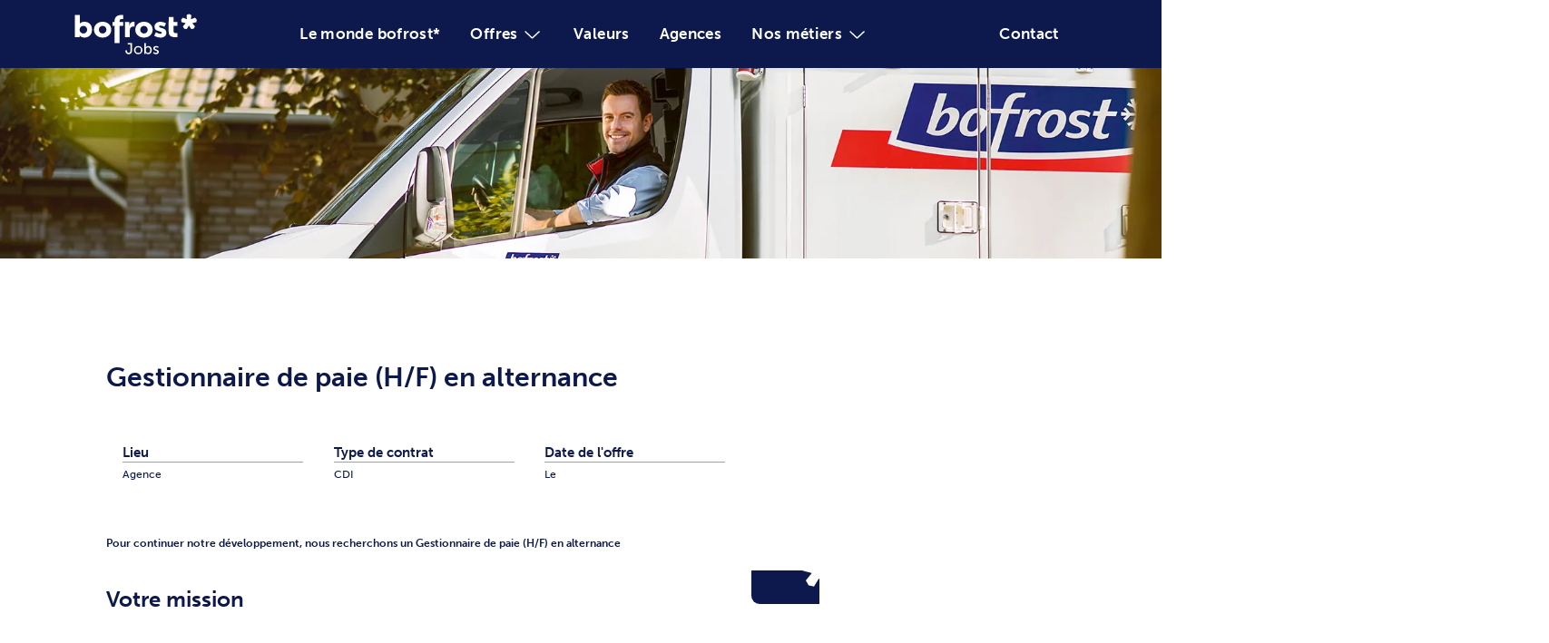

--- FILE ---
content_type: text/html; charset=UTF-8
request_url: https://jobs.bofrost.fr/offres/1820857/vendeur-debutant-h-f/
body_size: 8589
content:
<!DOCTYPE html>
	<head>
		<meta charset="utf-8">
		<meta http-equiv="X-UA-Compatible" content="IE=edge">
		<title>Offre d&#039;emploi : postulez chez bofrost* ! - bofrost* Jobs</title>
		<meta name="HandheldFriendly" content="True">
		<meta name="MobileOptimized" content="320">
		<meta name="viewport" content="width=device-width, initial-scale=1"/>
		<link rel="apple-touch-icon" href="https://jobs.bofrost.fr/wp-content/themes/bofrost_jobs/library/images/apple-touch-icon.png">
		<link rel="icon" href="https://jobs.bofrost.fr/wp-content/themes/bofrost_jobs/favicon.png">
		<meta name="msapplication-TileColor" content="#252F5F">
		<meta name="msapplication-TileImage" content="https://jobs.bofrost.fr/wp-content/themes/bofrost_jobs/library/images/win8-tile-icon.png">
		<meta name='robots' content='index, follow, max-image-preview:large, max-snippet:-1, max-video-preview:-1' />
	<style>img:is([sizes="auto" i], [sizes^="auto," i]) { contain-intrinsic-size: 3000px 1500px }</style>
	
	<meta name="description" content="Vous désirez rejoindre bofrost*? Découvrez nos métiers et nos offres d&#039;emploi sur notre site dédié au recrutement et rejoingnez nous !" />
	<link rel="canonical" href="https://jobs.bofrost.fr/offres/offre/" />
	<meta property="og:locale" content="fr_FR" />
	<meta property="og:type" content="article" />
	<meta property="og:title" content="Offre d&#039;emploi : postulez chez bofrost* ! - bofrost* Jobs" />
	<meta property="og:description" content="Vous désirez rejoindre bofrost*? Découvrez nos métiers et nos offres d&#039;emploi sur notre site dédié au recrutement et rejoingnez nous !" />
	<meta property="og:url" content="https://jobs.bofrost.fr/offres/offre/" />
	<meta property="og:site_name" content="bofrost* Jobs France" />
	<meta property="article:publisher" content="https://www.facebook.com/bofrostFR/" />
	<meta property="article:modified_time" content="2019-09-30T12:58:52+00:00" />
	<meta property="og:image" content="https://jobs.bofrost.fr/wp-content/uploads/2019/07/offres-une.jpg" />
	<meta property="og:image:width" content="1800" />
	<meta property="og:image:height" content="540" />
	<meta property="og:image:type" content="image/jpeg" />
	<meta name="twitter:card" content="summary_large_image" />
	<script type="application/ld+json" class="yoast-schema-graph">{"@context":"https://schema.org","@graph":[{"@type":"WebPage","@id":"https://jobs.bofrost.fr/offres/offre/","url":"https://jobs.bofrost.fr/offres/offre/","name":"Offre d'emploi : postulez chez bofrost* ! - bofrost* Jobs","isPartOf":{"@id":"https://jobs.bofrost.fr/#website"},"primaryImageOfPage":{"@id":"https://jobs.bofrost.fr/offres/offre/#primaryimage"},"image":{"@id":"https://jobs.bofrost.fr/offres/offre/#primaryimage"},"thumbnailUrl":"https://jobs.bofrost.fr/wp-content/uploads/2019/07/offres-une.jpg","datePublished":"2019-05-14T08:39:56+00:00","dateModified":"2019-09-30T12:58:52+00:00","description":"Vous désirez rejoindre bofrost*? Découvrez nos métiers et nos offres d'emploi sur notre site dédié au recrutement et rejoingnez nous !","breadcrumb":{"@id":"https://jobs.bofrost.fr/offres/offre/#breadcrumb"},"inLanguage":"fr-FR","potentialAction":[{"@type":"ReadAction","target":["https://jobs.bofrost.fr/offres/offre/"]}]},{"@type":"ImageObject","inLanguage":"fr-FR","@id":"https://jobs.bofrost.fr/offres/offre/#primaryimage","url":"https://jobs.bofrost.fr/wp-content/uploads/2019/07/offres-une.jpg","contentUrl":"https://jobs.bofrost.fr/wp-content/uploads/2019/07/offres-une.jpg","width":1800,"height":540,"caption":"bofrost france vendeurconseil"},{"@type":"BreadcrumbList","@id":"https://jobs.bofrost.fr/offres/offre/#breadcrumb","itemListElement":[{"@type":"ListItem","position":1,"name":"Nos offres","item":"https://jobs.bofrost.fr/offres/"},{"@type":"ListItem","position":2,"name":"Une offre"}]},{"@type":"WebSite","@id":"https://jobs.bofrost.fr/#website","url":"https://jobs.bofrost.fr/","name":"bofrost* Jobs France","description":"Passion, service personnalisé et conseil client, c’est tout ce qui nous anime !","potentialAction":[{"@type":"SearchAction","target":{"@type":"EntryPoint","urlTemplate":"https://jobs.bofrost.fr/?s={search_term_string}"},"query-input":{"@type":"PropertyValueSpecification","valueRequired":true,"valueName":"search_term_string"}}],"inLanguage":"fr-FR"}]}</script>


<link rel='dns-prefetch' href='//static.addtoany.com' />
<link rel='dns-prefetch' href='//cdn.jsdelivr.net' />
<link rel='dns-prefetch' href='//cdnjs.cloudflare.com' />
<link rel='dns-prefetch' href='//fonts.googleapis.com' />
<link rel='stylesheet' id='wp-block-library-css' href='https://jobs.bofrost.fr/wp-includes/css/dist/block-library/style.min.css' type='text/css' media='all' />
<style id='classic-theme-styles-inline-css' type='text/css'>
/*! This file is auto-generated */
.wp-block-button__link{color:#fff;background-color:#32373c;border-radius:9999px;box-shadow:none;text-decoration:none;padding:calc(.667em + 2px) calc(1.333em + 2px);font-size:1.125em}.wp-block-file__button{background:#32373c;color:#fff;text-decoration:none}
</style>
<style id='safe-svg-svg-icon-style-inline-css' type='text/css'>
.safe-svg-cover{text-align:center}.safe-svg-cover .safe-svg-inside{display:inline-block;max-width:100%}.safe-svg-cover svg{fill:currentColor;height:100%;max-height:100%;max-width:100%;width:100%}

</style>
<style id='global-styles-inline-css' type='text/css'>
:root{--wp--preset--aspect-ratio--square: 1;--wp--preset--aspect-ratio--4-3: 4/3;--wp--preset--aspect-ratio--3-4: 3/4;--wp--preset--aspect-ratio--3-2: 3/2;--wp--preset--aspect-ratio--2-3: 2/3;--wp--preset--aspect-ratio--16-9: 16/9;--wp--preset--aspect-ratio--9-16: 9/16;--wp--preset--gradient--vivid-cyan-blue-to-vivid-purple: linear-gradient(135deg,rgba(6,147,227,1) 0%,rgb(155,81,224) 100%);--wp--preset--gradient--light-green-cyan-to-vivid-green-cyan: linear-gradient(135deg,rgb(122,220,180) 0%,rgb(0,208,130) 100%);--wp--preset--gradient--luminous-vivid-amber-to-luminous-vivid-orange: linear-gradient(135deg,rgba(252,185,0,1) 0%,rgba(255,105,0,1) 100%);--wp--preset--gradient--luminous-vivid-orange-to-vivid-red: linear-gradient(135deg,rgba(255,105,0,1) 0%,rgb(207,46,46) 100%);--wp--preset--gradient--very-light-gray-to-cyan-bluish-gray: linear-gradient(135deg,rgb(238,238,238) 0%,rgb(169,184,195) 100%);--wp--preset--gradient--cool-to-warm-spectrum: linear-gradient(135deg,rgb(74,234,220) 0%,rgb(151,120,209) 20%,rgb(207,42,186) 40%,rgb(238,44,130) 60%,rgb(251,105,98) 80%,rgb(254,248,76) 100%);--wp--preset--gradient--blush-light-purple: linear-gradient(135deg,rgb(255,206,236) 0%,rgb(152,150,240) 100%);--wp--preset--gradient--blush-bordeaux: linear-gradient(135deg,rgb(254,205,165) 0%,rgb(254,45,45) 50%,rgb(107,0,62) 100%);--wp--preset--gradient--luminous-dusk: linear-gradient(135deg,rgb(255,203,112) 0%,rgb(199,81,192) 50%,rgb(65,88,208) 100%);--wp--preset--gradient--pale-ocean: linear-gradient(135deg,rgb(255,245,203) 0%,rgb(182,227,212) 50%,rgb(51,167,181) 100%);--wp--preset--gradient--electric-grass: linear-gradient(135deg,rgb(202,248,128) 0%,rgb(113,206,126) 100%);--wp--preset--gradient--midnight: linear-gradient(135deg,rgb(2,3,129) 0%,rgb(40,116,252) 100%);--wp--preset--font-size--small: 13px;--wp--preset--font-size--medium: 20px;--wp--preset--font-size--large: 36px;--wp--preset--font-size--x-large: 42px;--wp--preset--spacing--20: 0.44rem;--wp--preset--spacing--30: 0.67rem;--wp--preset--spacing--40: 1rem;--wp--preset--spacing--50: 1.5rem;--wp--preset--spacing--60: 2.25rem;--wp--preset--spacing--70: 3.38rem;--wp--preset--spacing--80: 5.06rem;--wp--preset--shadow--natural: 6px 6px 9px rgba(0, 0, 0, 0.2);--wp--preset--shadow--deep: 12px 12px 50px rgba(0, 0, 0, 0.4);--wp--preset--shadow--sharp: 6px 6px 0px rgba(0, 0, 0, 0.2);--wp--preset--shadow--outlined: 6px 6px 0px -3px rgba(255, 255, 255, 1), 6px 6px rgba(0, 0, 0, 1);--wp--preset--shadow--crisp: 6px 6px 0px rgba(0, 0, 0, 1);}:where(.is-layout-flex){gap: 0.5em;}:where(.is-layout-grid){gap: 0.5em;}body .is-layout-flex{display: flex;}.is-layout-flex{flex-wrap: wrap;align-items: center;}.is-layout-flex > :is(*, div){margin: 0;}body .is-layout-grid{display: grid;}.is-layout-grid > :is(*, div){margin: 0;}:where(.wp-block-columns.is-layout-flex){gap: 2em;}:where(.wp-block-columns.is-layout-grid){gap: 2em;}:where(.wp-block-post-template.is-layout-flex){gap: 1.25em;}:where(.wp-block-post-template.is-layout-grid){gap: 1.25em;}.has-vivid-cyan-blue-to-vivid-purple-gradient-background{background: var(--wp--preset--gradient--vivid-cyan-blue-to-vivid-purple) !important;}.has-light-green-cyan-to-vivid-green-cyan-gradient-background{background: var(--wp--preset--gradient--light-green-cyan-to-vivid-green-cyan) !important;}.has-luminous-vivid-amber-to-luminous-vivid-orange-gradient-background{background: var(--wp--preset--gradient--luminous-vivid-amber-to-luminous-vivid-orange) !important;}.has-luminous-vivid-orange-to-vivid-red-gradient-background{background: var(--wp--preset--gradient--luminous-vivid-orange-to-vivid-red) !important;}.has-very-light-gray-to-cyan-bluish-gray-gradient-background{background: var(--wp--preset--gradient--very-light-gray-to-cyan-bluish-gray) !important;}.has-cool-to-warm-spectrum-gradient-background{background: var(--wp--preset--gradient--cool-to-warm-spectrum) !important;}.has-blush-light-purple-gradient-background{background: var(--wp--preset--gradient--blush-light-purple) !important;}.has-blush-bordeaux-gradient-background{background: var(--wp--preset--gradient--blush-bordeaux) !important;}.has-luminous-dusk-gradient-background{background: var(--wp--preset--gradient--luminous-dusk) !important;}.has-pale-ocean-gradient-background{background: var(--wp--preset--gradient--pale-ocean) !important;}.has-electric-grass-gradient-background{background: var(--wp--preset--gradient--electric-grass) !important;}.has-midnight-gradient-background{background: var(--wp--preset--gradient--midnight) !important;}.has-small-font-size{font-size: var(--wp--preset--font-size--small) !important;}.has-medium-font-size{font-size: var(--wp--preset--font-size--medium) !important;}.has-large-font-size{font-size: var(--wp--preset--font-size--large) !important;}.has-x-large-font-size{font-size: var(--wp--preset--font-size--x-large) !important;}
:where(.wp-block-post-template.is-layout-flex){gap: 1.25em;}:where(.wp-block-post-template.is-layout-grid){gap: 1.25em;}
:where(.wp-block-columns.is-layout-flex){gap: 2em;}:where(.wp-block-columns.is-layout-grid){gap: 2em;}
:root :where(.wp-block-pullquote){font-size: 1.5em;line-height: 1.6;}
</style>
<link rel='stylesheet' id='powertip-css' href='https://jobs.bofrost.fr/wp-content/plugins/devvn-image-hotspot/frontend/css/jquery.powertip.min.css' type='text/css' media='all' />
<link rel='stylesheet' id='maps-points-css' href='https://jobs.bofrost.fr/wp-content/plugins/devvn-image-hotspot/frontend/css/maps_points.css' type='text/css' media='all' />
<link rel='stylesheet' id='googleFonts-css' href='//fonts.googleapis.com/css?family=Lato%3A400%2C700%2C400italic%2C700italic' type='text/css' media='all' />
<link rel='stylesheet' id='addtoany-css' href='https://jobs.bofrost.fr/wp-content/plugins/add-to-any/addtoany.min.css' type='text/css' media='all' />
<link rel='stylesheet' id='bones-stylesheet-css' href='https://jobs.bofrost.fr/wp-content/themes/bofrost_jobs/library/css/style.css' type='text/css' media='all' />
<!--[if lt IE 9]>
<link rel='stylesheet' id='bones-ie-only-css' href='https://jobs.bofrost.fr/wp-content/themes/bofrost_jobs/library/css/ie.css' type='text/css' media='all' />
<![endif]-->
<script type="text/javascript" id="addtoany-core-js-before">
/* <![CDATA[ */
window.a2a_config=window.a2a_config||{};a2a_config.callbacks=[];a2a_config.overlays=[];a2a_config.templates={};a2a_localize = {
	Share: "Partager",
	Save: "Enregistrer",
	Subscribe: "S'abonner",
	Email: "E-mail",
	Bookmark: "Marque-page",
	ShowAll: "Montrer tout",
	ShowLess: "Montrer moins",
	FindServices: "Trouver des service(s)",
	FindAnyServiceToAddTo: "Trouver instantan&eacute;ment des services &agrave; ajouter &agrave;",
	PoweredBy: "Propuls&eacute; par",
	ShareViaEmail: "Partager par e-mail",
	SubscribeViaEmail: "S’abonner par e-mail",
	BookmarkInYourBrowser: "Ajouter un signet dans votre navigateur",
	BookmarkInstructions: "Appuyez sur Ctrl+D ou \u2318+D pour mettre cette page en signet",
	AddToYourFavorites: "Ajouter &agrave; vos favoris",
	SendFromWebOrProgram: "Envoyer depuis n’importe quelle adresse e-mail ou logiciel e-mail",
	EmailProgram: "Programme d’e-mail",
	More: "Plus&#8230;",
	ThanksForSharing: "Merci de partager !",
	ThanksForFollowing: "Merci de nous suivre !"
};
/* ]]> */
</script>
<script type="text/javascript" defer src="https://static.addtoany.com/menu/page.js" id="addtoany-core-js"></script>
<script type="text/javascript" src="https://jobs.bofrost.fr/wp-includes/js/jquery/jquery.min.js" id="jquery-core-js"></script>
<script type="text/javascript" src="https://jobs.bofrost.fr/wp-includes/js/jquery/jquery-migrate.min.js" id="jquery-migrate-js"></script>
<script type="text/javascript" defer src="https://jobs.bofrost.fr/wp-content/plugins/add-to-any/addtoany.min.js" id="addtoany-jquery-js"></script>
<script type="text/javascript" src="https://jobs.bofrost.fr/wp-content/themes/bofrost_jobs/library/js/libs/modernizr.custom.min.js" id="bones-modernizr-js"></script>
<script type="text/javascript" src="https://cdn.jsdelivr.net/npm/slick-carousel@1.8.1/slick/slick.min.js" id="slick-js-js"></script>
<script type="text/javascript" src="//cdnjs.cloudflare.com/ajax/libs/ScrollMagic/2.0.7/ScrollMagic.min.js" id="scroll_magic-js"></script>
<script type="text/javascript" src="//cdnjs.cloudflare.com/ajax/libs/ScrollMagic/2.0.7/plugins/debug.addIndicators.min.js" id="scroll_magic_debug-js"></script>
<script type="text/javascript" src="https://jobs.bofrost.fr/wp-content/themes/bofrost_jobs/library/js/old-browsers.js" id="old_browsers-js"></script>
<script type="text/javascript" src="https://jobs.bofrost.fr/wp-content/themes/bofrost_jobs/library/js/menu.js" id="menu_script-js"></script>
<script type="text/javascript" src="https://jobs.bofrost.fr/wp-content/themes/bofrost_jobs/library/js/sliders.js" id="sliders_script-js"></script>
<script type="text/javascript" src="https://jobs.bofrost.fr/wp-content/themes/bofrost_jobs/library/js/libs/modal-dialog.js" id="modal_dialog-js"></script>
<script type="text/javascript" src="https://jobs.bofrost.fr/wp-content/themes/bofrost_jobs/library/js/upload-files.js" id="upload_files-js"></script>
<script type="text/javascript" src="https://jobs.bofrost.fr/wp-content/themes/bofrost_jobs/library/js/animations.js" id="animations-js"></script>
<link rel="icon" href="https://jobs.bofrost.fr/wp-content/uploads/2023/03/cropped-bofrost-kristall-n-rgb-32x32.png" sizes="32x32" />
<link rel="icon" href="https://jobs.bofrost.fr/wp-content/uploads/2023/03/cropped-bofrost-kristall-n-rgb-192x192.png" sizes="192x192" />
<link rel="apple-touch-icon" href="https://jobs.bofrost.fr/wp-content/uploads/2023/03/cropped-bofrost-kristall-n-rgb-180x180.png" />
<meta name="msapplication-TileImage" content="https://jobs.bofrost.fr/wp-content/uploads/2023/03/cropped-bofrost-kristall-n-rgb-270x270.png" />
		<style type="text/css" id="wp-custom-css">
			.gform_wrapper form .gform_body .gfield.rgpd div.ginput_container {
	display:none; 
}

section.good-reasons li:last-child{
	display:none;
}

#loginform {
	color: #fff; 
}

@media only screen and (min-width:768px) and (max-width:1440px) {
	body{
	zoom:0.75;
}
}
		</style>
				<script>
window.axeptioSettings= {
clientId:"5ed3c33772dabc2b0dc3e3af",
};
(function(d, s) {
var t = d.getElementsByTagName(s)[0], e = d.createElement(s);
e.async = true; e.src = "//static.axept.io/sdk.js";
t.parentNode.insertBefore(e, t);
})(document, "script");
</script>

<!-- Google Tag Manager -->
<script>(function(w,d,s,l,i){w[l]=w[l]||[];w[l].push({'gtm.start':
new Date().getTime(),event:'gtm.js'});var f=d.getElementsByTagName(s)[0],
j=d.createElement(s),dl=l!='dataLayer'?'&l='+l:'';j.async=true;j.src=
'https://www.googletagmanager.com/gtm.js?id='+i+dl;f.parentNode.insertBefore(j,f);
})(window,document,'script','dataLayer','GTM-WJWRS3W');</script>
<!-- End Google Tag Manager -->
	</head>
<!-- Google Tag Manager (noscript) -->
<noscript><iframe src="https://www.googletagmanager.com/ns.html?id=GTM-WJWRS3W" height="0" width="0" style="display:none;visibility:hidden"></iframe></noscript>
<!-- End Google Tag Manager (noscript) -->
	<body data-rsssl=1 class="wp-singular page-template page-template-page-template page-template-page-uneOffre page-template-page-templatepage-uneOffre-php page page-id-231 page-parent page-child parent-pageid-39 wp-theme-bofrost_jobs body_animate_in">
		<div id="container">
			<header class="header" role="banner">
				<div id="inner-header" class="wrap">
					<div id="burger-logo">
						<a href="https://jobs.bofrost.fr">
							<img src="https://jobs.bofrost.fr/wp-content/themes/bofrost_jobs/library/images/jobs.bofrost.svg" alt="logo bofrost">
						</a>
					</div>
					<button id="burger" type="button" aria-label="Menu" aria-controls="navigation" aria-expanded="true/false">
						<div class="burger-box">
							<div class="burger-inner"></div>
						</div>
					</button>
				</div>
				<div class="navigation">
					<div id="logo">
  <a href="https://jobs.bofrost.fr">
    <img src="https://jobs.bofrost.fr/wp-content/themes/bofrost_jobs/library/images/jobs.bofrost.svg" alt="logo bofrost">
  </a>
</div>
					
<nav role="navigation">
  <ul id="menu-menu-2023" class="nav top-nav wrap"><li id="menu-item-2492" class="menu-item menu-item-type-post_type menu-item-object-page menu-item-home menu-item-2492"><a href="https://jobs.bofrost.fr/">Le monde bofrost*</a></li>
<li id="menu-item-2436" class="menu-item menu-item-type-custom menu-item-object-custom menu-item-has-children menu-item-2436"><a href="#">Offres</a>
<ul class="sub-menu">
	<li id="menu-item-2538" class="menu-item menu-item-type-post_type menu-item-object-page current-page-ancestor menu-item-2538"><a href="https://jobs.bofrost.fr/offres/">Nos offres d’emploi</a></li>
	<li id="menu-item-2539" class="menu-item menu-item-type-post_type menu-item-object-page menu-item-2539"><a href="https://jobs.bofrost.fr/offres/candidature-spontanee/">Candidature spontanée</a></li>
	<li id="menu-item-2548" class="menu-item menu-item-type-post_type menu-item-object-page menu-item-2548"><a href="https://jobs.bofrost.fr/etudiants/">Étudiants</a></li>
	<li id="menu-item-2540" class="menu-item menu-item-type-post_type menu-item-object-page menu-item-2540"><a href="https://jobs.bofrost.fr/offres/foire-aux-questions/">FAQ</a></li>
</ul>
</li>
<li id="menu-item-2498" class="menu-item menu-item-type-post_type menu-item-object-page menu-item-2498"><a href="https://jobs.bofrost.fr/valeurs/">Valeurs</a></li>
<li id="menu-item-2514" class="menu-item menu-item-type-post_type menu-item-object-page menu-item-2514"><a href="https://jobs.bofrost.fr/nos-agences/">Agences</a></li>
<li id="menu-item-2439" class="menu-item menu-item-type-custom menu-item-object-custom menu-item-has-children menu-item-2439"><a href="#">Nos métiers</a>
<ul class="sub-menu">
	<li id="menu-item-2544" class="menu-item menu-item-type-post_type menu-item-object-page menu-item-2544"><a href="https://jobs.bofrost.fr/carrieres/nos-metiers/">Nos métiers</a></li>
	<li id="menu-item-2545" class="menu-item menu-item-type-post_type menu-item-object-page menu-item-2545"><a href="https://jobs.bofrost.fr/carrieres/notre-centre-de-formation/">Notre centre de formation interne</a></li>
	<li id="menu-item-2546" class="menu-item menu-item-type-post_type menu-item-object-page menu-item-2546"><a href="https://jobs.bofrost.fr/carrieres/temoignages-de-collaborateurs/">Témoignages de collaborateurs</a></li>
	<li id="menu-item-2547" class="menu-item menu-item-type-post_type menu-item-object-page menu-item-2547"><a href="https://jobs.bofrost.fr/carrieres/notre-processus-de-recrutement/">Notre processus de recrutement</a></li>
</ul>
</li>
</ul></nav>
					<nav role="navigation">
						<ul id="menu-menu-2023" class="nav top-nav wrap">
														<li id="menu-item-2440" class="menu-item menu-item-type-custom menu-item-object-custom menu-item-2440"><a href="/contact">Contact</a></li>
						</ul>
					</nav>
				</div>
			</header>
<div id="content">
	<div id="inner-content" class="cf">

		
  <div class="thumbnail" style="background-image: url('https://jobs.bofrost.fr/wp-content/webp-express/webp-images/uploads/2019/07/offres-une.jpg.webp')"></div>

		<main id="main" class="main-content" role="main">

			  <h1 class="wrap">Gestionnaire de paie (H/F) en alternance</h1>
  <script>
    jQuery(document).prop('title', 'Gestionnaire de paie (H/F) en alternance  | bofrost* Jobs');
  </script>

      <section class="an-offer">
        <div class="wrap an-offer-container">

          


<div class="an-offer-text entry-content">

  <div class="an-offer-info">
    <div>
      <p class="h3">Lieu</p>
      <p>
        Agence <br/>
              </p>
    </div>

    <div>
      <p class="h3">Type de contrat</p>
      <p>CDI</p>
    </div>

    <div>
      <p class="h3">Date de l'offre</p>
      <p>Le </p>
    </div>
  </div>

  <div>
    <p></p>

    <p><strong>Pour continuer notre développement, nous recherchons un Gestionnaire de paie (H/F) en alternance</strong></p>

    <h2>Votre mission</h2>
    <p></p>

    <h2>Votre profil</h2>
    <p></p>

    <h2>Les avantages bofrost*</h2>
    <ul></ul>

    <p class="an-offer-enjoy"><strong>Nous nous réjouissons d’avance de faire votre connaissance !</strong></p>

    

  </div>

</div>

          
<div class="an-offer-aside">
  <div class="agency" style="background-image:url('');">
    <div class="block">
            <img src="https://jobs.bofrost.fr/wp-content/themes/bofrost_jobs/library/images/icons/flocon-blanc.svg" alt="flake" width="50" height="50" />
    </div>
  </div>
  </div>

        </div>

        
<div class="wrap an-offer-bottom">
		<div class="align">
		<a class="button" href="https://jobs.bofrost.fr/offres//gestionnaire-de-paie-h-f-en-alternance/formulaire-de-candidature">Postuler</a>
		<div class="an-offer-interaction">
			<a class="button white-button" href="https://jobs.bofrost.fr/offres/">Retour aux offres</a>
			<div class="an-offer-share">
				<div class="addtoany_shortcode"><div class="a2a_kit a2a_kit_size_ addtoany_list" data-a2a-url="https://jobs.bofrost.fr/offres/offre/" data-a2a-title="Une offre"><a class="a2a_dd addtoany_no_icon addtoany_share_save addtoany_share" href="https://www.addtoany.com/share">Partager</a></div></div>			</div>
			<div class="an-offer-print">
				<a class="button" href="javascript:window.print()">
				Imprimer				<img src="https://jobs.bofrost.fr/wp-content/themes/bofrost_jobs/library/images/icons/imprimer.svg" class="print"/>
				<img src="https://jobs.bofrost.fr/wp-content/themes/bofrost_jobs/library/images/icons/imprimer-blue.svg" class="print-blue"/>
				</a>
			</div>
		</div>
	</div>
</div>

      </section>
    </div>
  </div>

			<footer class="footer" role="contentinfo">
			    <div id="inner-footer">
					<div class="item d-1of2">
						<div class="item-footer d-1of2">
							<p class="h2">Autres</p>
							<nav role="navigation">
								<div class="footer-links"><ul id="menu-menu-footer" class="nav footer-nav"><li id="menu-item-504" class="menu-item menu-item-type-post_type menu-item-object-page menu-item-504"><a href="https://jobs.bofrost.fr/plan-du-site/">Plan du site</a></li>
<li id="menu-item-60" class="menu-item menu-item-type-post_type menu-item-object-page menu-item-60"><a href="https://jobs.bofrost.fr/mentions-legales/">Mentions légales</a></li>
<li id="menu-item-61" class="menu-item menu-item-type-post_type menu-item-object-page menu-item-61"><a href="https://jobs.bofrost.fr/politique-de-confidentialite/">Politique de confidentialité</a></li>
<li id="menu-item-62" class="menu-item menu-item-type-custom menu-item-object-custom menu-item-62"><a target="_blank" href="https://www.bofrost.fr/">bofrost.fr</a></li>
</ul></div>							</nav>
							<a class="axeptio" href="javascript:openAxeptioCookies()">Gestion des cookies</a>
						</div>

						<div class="item-footer d-1of2">
							<p class="h2">Suivez-nous</p>
							<p>Restez au courant des dernières actualités de bofrost*</p>
							
<div class="networks">
  <ul>
    <li>
      <a href="https://www.facebook.com/bofrostFR/" target="_blank">
        <svg xmlns="http://www.w3.org/2000/svg" viewBox="0 0 13.239 25.5" role="img" aria-label="Facebook">
  <path id="f" d="M190.289,69V57.369h3.9l.583-4.534h-4.487v-2.89c0-1.317.361-2.2,2.249-2.2h2.4V43.675a31.73,31.73,0,0,0-3.5-.175c-3.461,0-5.827,2.109-5.827,5.99v3.345H181.7v4.534h3.916V69Z" transform="translate(-181.7 -43.5)" fill="#fff"/>
</svg>
      </a>
    </li>
    <li>
      <a href="https://www.instagram.com/explore/locations/282690842168655/bofrost-france-distribution/?hl=fr" target="_blank">
        <svg xmlns="http://www.w3.org/2000/svg" viewBox="0 0 22.645 22.645" role="img" aria-label="Instagram">
  <path id="Tracé_6781" data-name="Tracé 6781" d="M29.323,18c-3.075,0-3.461.013-4.669.068a8.309,8.309,0,0,0-2.748.526,5.792,5.792,0,0,0-3.313,3.311,8.271,8.271,0,0,0-.526,2.748C18.014,25.861,18,26.247,18,29.323s.014,3.46.068,4.667a8.321,8.321,0,0,0,.526,2.748,5.794,5.794,0,0,0,3.311,3.313,8.316,8.316,0,0,0,2.749.526c1.208.055,1.593.068,4.668.068s3.46-.013,4.668-.068a8.321,8.321,0,0,0,2.749-.526,5.8,5.8,0,0,0,3.311-3.312,8.392,8.392,0,0,0,.526-2.748c.054-1.208.068-1.593.068-4.668s-.014-3.461-.068-4.669a8.389,8.389,0,0,0-.526-2.748,5.793,5.793,0,0,0-3.312-3.311,8.335,8.335,0,0,0-2.75-.526C32.78,18.013,32.4,18,29.32,18Zm-1.016,2.04h1.016c3.023,0,3.381.011,4.575.065a6.269,6.269,0,0,1,2.1.39,3.752,3.752,0,0,1,2.148,2.149,6.256,6.256,0,0,1,.39,2.1c.054,1.194.066,1.552.066,4.574s-.012,3.38-.066,4.574a6.262,6.262,0,0,1-.39,2.1A3.755,3.755,0,0,1,36,38.143a6.246,6.246,0,0,1-2.1.39c-1.194.054-1.552.066-4.575.066s-3.382-.012-4.575-.066a6.281,6.281,0,0,1-2.1-.39A3.751,3.751,0,0,1,20.5,35.995a6.256,6.256,0,0,1-.39-2.1c-.054-1.194-.065-1.552-.065-4.576s.011-3.38.065-4.574a6.269,6.269,0,0,1,.39-2.1,3.752,3.752,0,0,1,2.149-2.149,6.255,6.255,0,0,1,2.1-.39c1.045-.047,1.449-.061,3.56-.064Zm7.06,1.88a1.358,1.358,0,1,0,1.359,1.358,1.358,1.358,0,0,0-1.359-1.358Zm-6.044,1.588a5.814,5.814,0,1,0,5.814,5.815,5.815,5.815,0,0,0-5.814-5.815Zm0,2.04a3.774,3.774,0,1,1-3.774,3.774A3.774,3.774,0,0,1,29.323,25.548Z" transform="translate(-18 -18)" fill="#fff"/>
</svg>
      </a>
    </li>
    <li>
      <a href="https://www.youtube.com/channel/UCF_lfStM3EhdDd2eLd5jang" target="_blank">
        <svg xmlns="http://www.w3.org/2000/svg" viewBox="0 0 32.143 22.645" role="img" aria-label="Youtube">
  <path id="Soustraction_1" data-name="Soustraction 1" d="M17662.072-2782.357c-.1,0-10.082-.008-12.561-.674a4.041,4.041,0,0,1-2.84-2.862,42.413,42.413,0,0,1-.674-7.786,42.439,42.439,0,0,1,.674-7.786,4.04,4.04,0,0,1,2.84-2.857c2.479-.671,12.461-.679,12.561-.679s10.078.008,12.555.679a4.036,4.036,0,0,1,2.84,2.857,42.439,42.439,0,0,1,.674,7.786,42.413,42.413,0,0,1-.674,7.786,4.03,4.03,0,0,1-2.84,2.862C17672.15-2782.365,17662.172-2782.357,17662.072-2782.357Zm-3.287-16.1h0v9.561l8.4-4.783-8.4-4.778Z" transform="translate(-17645.998 2805.001)" fill="#fff"/>
</svg>
      </a>
    </li>
    <li>
      <a href="https://www.linkedin.com/company/bofrost-france/" target="_blank">
        <svg xmlns="http://www.w3.org/2000/svg" viewBox="0 0 22.5 22.5" role="img" aria-label="Linked-In">
  <path id="Tracé_6776" data-name="Tracé 6776" d="M32.5,32.5H27.877V24.626c0-2.159-.82-3.365-2.529-3.365-1.859,0-2.83,1.255-2.83,3.365V32.5H18.062v-15h4.455v2.02a5.233,5.233,0,0,1,4.523-2.479c3.182,0,5.459,1.943,5.459,5.961ZM12.747,15.536a2.768,2.768,0,1,1,2.747-2.768A2.758,2.758,0,0,1,12.747,15.536ZM10.447,32.5h4.646v-15H10.447Z" transform="translate(-10 -10)" fill="#fff" fill-rule="evenodd"/>
</svg>
      </a>
    </li>
  </ul>
</div>
							<p>
								<img src="https://jobs.bofrost.fr/wp-content/themes/bofrost_jobs/library/images/icons/flocon-blanc.svg" alt="" />
								<span>
								Les cinq branches du flocon de neige bofrost* symbolisent la fraîcheur, la qualité, le service, le goût et les produits surgelés.								</span>
			        		</p>
							<a class="madeby-peexeo" target="_blank" href="https://www.peexeo.com/">
								<img src="https://jobs.bofrost.fr/wp-content/themes/bofrost_jobs/library/images/icons/madeby-peexeo.svg"
									width="100px" style="margin-left: 0px;" />
							</a>
						</div>

						<div class="item-footer d-1of2">
							<p class="h2">Contact</p>
							<p>Vous avez des questions ou vous souhaitez nous contacter ?</p>
							<a href="mailto:recrutement@bofrost.fr" class="button-mail">recrutement@bofrost.fr</a>
						</div>						
					</div>
					<div class="new-item d-1of2 background">
						<div class="boxblue">
							<div class="flake"><img src="https://jobs.bofrost.fr/wp-content/themes/bofrost_jobs/library/images/icons/flocon-blanc.svg" height="100" width="100" /></div>
							<div class="postulate">Postulez directement en ligne !</div>
							<div class="offer"><a href="https://jobs.bofrost.fr/offres/" class="button-mail black">Sélectionnez une offre d'emploi</a></div>
							<div class="candidature"><a href="https://jobs.bofrost.fr/offres/candidature-spontanee/" class="button-mail black">Envoyez-nous votre candidature spontanée</a></div>
						</div>
					</div>
			    </div>
			</footer>
			</div>

						<script type="speculationrules">
{"prefetch":[{"source":"document","where":{"and":[{"href_matches":"\/*"},{"not":{"href_matches":["\/wp-*.php","\/wp-admin\/*","\/wp-content\/uploads\/*","\/wp-content\/*","\/wp-content\/plugins\/*","\/wp-content\/themes\/bofrost_jobs\/*","\/*\\?(.+)"]}},{"not":{"selector_matches":"a[rel~=\"nofollow\"]"}},{"not":{"selector_matches":".no-prefetch, .no-prefetch a"}}]},"eagerness":"conservative"}]}
</script>
<script type="text/javascript" src="https://jobs.bofrost.fr/wp-content/plugins/devvn-image-hotspot/frontend/js/jquery.powertip.min.js" id="powertip-js"></script>
<script type="text/javascript" src="https://jobs.bofrost.fr/wp-content/plugins/devvn-image-hotspot/frontend/js/maps_points.js" id="maps-points-js"></script>
<script type="text/javascript" src="https://jobs.bofrost.fr/wp-content/themes/bofrost_jobs/library/js/scripts.js" id="bones-js-js"></script>

			</body>

			</html>
<!-- This website is like a Rocket, isn't it? Performance optimized by WP Rocket. Learn more: https://wp-rocket.me -->

--- FILE ---
content_type: text/css; charset=utf-8
request_url: https://jobs.bofrost.fr/wp-content/themes/bofrost_jobs/library/css/style.css
body_size: 30156
content:
/*! Made with Bones: http://themble.com/bones :) */@import"https://use.typekit.net/spa1bsy.css";@import"../css/libs/slick.css";@import"../css/libs/tooltipster.bundle.min.css";article,aside,details,figcaption,figure,footer,header,hgroup,main,nav,section,summary{display:block}audio,canvas,video{display:inline-block}audio:not([controls]){display:none;height:0}[hidden],template{display:none}html{font-family:sans-serif;-ms-text-size-adjust:100%;-webkit-text-size-adjust:100%}body{margin:0}a{background:rgba(0,0,0,0)}a:focus{outline:thin dotted}a:active,a:hover{outline:0}h1{font-size:2em}abbr[title]{border-bottom:1px dotted}b,strong,.strong{font-weight:bold}dfn,em,.em{font-style:italic}hr{-moz-box-sizing:content-box;box-sizing:content-box;height:0}p{-webkit-hyphens:none;-epub-hyphens:none;-moz-hyphens:none;hyphens:none}pre{margin:0}code,kbd,pre,samp{font-family:monospace,serif;font-size:1em}pre{white-space:pre-wrap}q{quotes:"“" "”" "‘" "’"}q:before,q:after{content:"";content:none}small,.small{font-size:75%}sub,sup{font-size:75%;line-height:0;position:relative;vertical-align:baseline}sup{top:-0.5em}sub{bottom:-0.25em}dl,menu,ol,ul{margin:0}dd{margin:0}menu{padding:0 0 0 40px}ol,ul{padding:0;list-style-type:none}nav ul,nav ol{list-style:none;list-style-image:none}img{border:0}svg:not(:root){overflow:hidden}figure{margin:0}fieldset{border:1px solid silver;margin:0 2px;padding:.35em .625em .75em}legend{border:0;padding:0}button,input,select,textarea{font-family:inherit;font-size:100%;margin:0}button,input{line-height:normal}button,select{text-transform:none}button,html input[type=button],input[type=reset],input[type=submit]{-webkit-appearance:button;cursor:pointer}button[disabled],html input[disabled]{cursor:default}input[type=checkbox],input[type=radio]{box-sizing:border-box;padding:0}input[type=search]{-webkit-appearance:textfield;-moz-box-sizing:content-box;-webkit-box-sizing:content-box;box-sizing:content-box}input[type=search]::-webkit-search-cancel-button,input[type=search]::-webkit-search-decoration{-webkit-appearance:none}button::-moz-focus-inner,input::-moz-focus-inner{border:0;padding:0}textarea{overflow:auto;vertical-align:top}table{border-collapse:collapse;border-spacing:0}*{-webkit-box-sizing:border-box;-moz-box-sizing:border-box;box-sizing:border-box}.image-replacement,.ir{text-indent:100%;white-space:nowrap;overflow:hidden}.clearfix,.cf,.comment-respond{zoom:1}.clearfix:before,.clearfix:after,.cf:before,.comment-respond:before,.cf:after,.comment-respond:after{content:"";display:table}.clearfix:after,.cf:after,.comment-respond:after{clear:both}span.amp{font-family:Baskerville,"Goudy Old Style",Palatino,"Book Antiqua",serif !important;font-style:italic}.last-col{float:right;padding-right:0 !important}@media(max-width: 767px){.m-all{width:100%;padding-right:0}.m-1of2{width:50%}.m-1of3{width:33.33%}.m-2of3{width:66.66%}.m-1of4{width:25%}.m-3of4{width:75%}}@media(min-width: 768px)and (max-width: 1029px){.t-all{width:100%;padding-right:0}.t-1of2{width:50%}.t-1of3{width:33.33%}.t-2of3{width:66.66%}.t-1of4{width:25%}.t-3of4{width:75%}.t-1of5{width:20%}.t-2of5{width:40%}.t-3of5{width:60%}.t-4of5{width:80%}}@media(min-width: 1030px){.d-all{width:100%;padding-right:0}.d-1of2{width:50%}.d-1of3{width:33.33%}.d-2of3{width:66.66%}.d-1of4{width:25%}.d-3of4{width:75%}.d-1of5{width:20%}.d-2of5{width:40%}.d-3of5{width:60%}.d-4of5{width:80%}.d-1of6{width:16.6666666667%}.d-1of7{width:14.2857142857%}.d-2of7{width:28.5714286%}.d-3of7{width:42.8571429%}.d-4of7{width:57.1428572%}.d-5of7{width:71.4285715%}.d-6of7{width:85.7142857%}.d-1of8{width:12.5%}.d-1of9{width:11.1111111111%}.d-1of10{width:10%}.d-1of11{width:9.0909090909%}.d-1of12{width:8.33%}}.visuallyhidden{border:0;clip:rect(0 0 0 0);height:1px;margin:-1px;overflow:hidden;padding:0;position:absolute;width:1px;white-space:nowrap}.flake-decoration{position:absolute;right:2.5rem;top:-5.8125rem;padding:.625rem;width:3rem;height:1.5rem}@media( max-width: 767px ){.flake-decoration{right:auto;left:-87px}}.bg-grey{background-color:#eeeff2;padding:3.75rem 0}@media only screen and (min-width: 768px){.bg-grey{padding:5.625rem 0 7.5rem}}.icon-container{width:5rem;height:5rem;padding:.75rem;border-radius:1.125rem;background-color:#fff}.icon-container .icon{width:100%;height:100%}.icon{background-size:contain;background-repeat:no-repeat;background-position:center;background-color:#eeeff2;background-color:rgba(0,0,0,0)}iframe{display:block;margin:0 auto 0 auto;width:100%;border:none}@media only screen and (min-width: 481px){.video-yt iframe{max-height:40.625rem;height:50vw}}.arrow{position:absolute;top:50%;left:0;transform:translateY(-50%);z-index:100;cursor:pointer;width:2.1875rem;height:2.1875rem;background-color:#fff;transition:.3s all ease-in}.arrow svg{height:1.0625rem;position:absolute;top:50%;left:50%;width:.59375rem;height:1.0625rem}.arrow svg path{stroke:#0d194d;transition:.3s all ease-in}.arrow:hover,.arrow:active,.arrow:focus{background-color:#0d194d}.arrow:hover svg path,.arrow:active svg path,.arrow:focus svg path{stroke:#fff}.arrow.next{right:145;left:auto}.arrow.next svg{transform:translate(-45%, -50%)}.arrow.prev{left:145}.arrow.prev svg{transform:translate(-65%, -50%)}.buorg{background-position:center 15px !important;position:absolute;position:fixed;z-index:111111;width:100%;top:0px;left:0px;border-bottom:none !important;text-align:left;cursor:pointer;background-color:#fff !important;font:17px Calibri,Helvetica,Arial,sans-serif;box-shadow:-5px 0 15px -5px #999 !important;text-align:center !important;padding:16px 16px 16px 16px !important}.buorg div{padding:16px 16px 16px 16px !important;line-height:1.7em}.buorg div a,.buorg div a:visited{text-indent:0;color:#fff;text-decoration:none;box-shadow:none !important;padding:1px 10px;font-weight:normal;background:#0d194d !important;white-space:nowrap;margin:0 2px;display:inline-block}.buorg div a:before,.buorg div a:after{display:none}#buorgul{background:#ab2218 !important}#buorgig{background-color:#edbc68}@media only screen and (max-width: 768px){.buorg div{padding:30px 16px 16px 16px !important;text-indent:0 !important;line-height:2em;text-align:center !important}.buorg{background-position:9px 8px}}.sr-only{border:0 !important;clip:rect(1px, 1px, 1px, 1px) !important;-webkit-clip-path:inset(50%) !important;clip-path:inset(50%) !important;height:1px !important;margin:-1px !important;overflow:hidden !important;padding:0 !important;position:absolute !important;width:1px !important;white-space:nowrap !important}.sr-only-focusable:focus,.sr-only-focusable:active{clip:auto !important;-webkit-clip-path:none !important;clip-path:none !important;height:auto !important;margin:auto !important;overflow:visible !important;width:auto !important;white-space:normal !important}p{-ms-word-wrap:break-word;word-break:break-word;word-wrap:break-word;font-family:"museo-sans","Helvetica Neue",Helvetica,Arial,sans-serif;font-size:1rem;line-height:1.625rem;font-weight:normal}.networks ul{display:flex;justify-content:flex-start}.networks ul li{margin-right:1.25rem}@media( max-width: 767px ){.networks ul li{margin-right:0}}.networks ul li a{display:flex;justify-content:center;align-items:center;border-radius:150px;position:relative;width:1.875rem;height:1.875rem;transition:.3s all ease-in}.networks ul li a svg{display:block;padding:4px;width:90%;height:90%}.networks ul li a svg path,.networks ul li a svg circle{width:1.5625rem;height:1.5625rem;transition:fill .5s}.networks ul li a:hover svg path,.networks ul li a:hover svg circle,.networks ul li a:focus svg path,.networks ul li a:focus svg circle,.networks ul li a:active svg path,.networks ul li a:active svg circle{fill:#1b36b2}.alert-success,.alert-error,.alert-info,.alert-help{margin:10px;padding:5px 18px;border:1px solid}.alert-help{border-color:#e8dc59;background:#ebe16f}.alert-info{border-color:#bfe4f4;background:#d5edf8}.alert-error{border-color:#f8cdce;background:#fbe3e4}.alert-success{border-color:#deeaae;background:#e6efc2}.white-button,.gpoll_button,#cn-refuse-cookie,button,.button,.wp-block-button__link{display:inline-block;position:relative;text-align:center;font-family:"museo-sans","Helvetica Neue",Helvetica,Arial,sans-serif;text-decoration:none;text-transform:uppercase;color:#fff;font-size:1rem;line-height:1.375rem;letter-spacing:.03rem;font-weight:normal;padding:.9375rem 2.0625rem;border-radius:.625rem;border:2px solid #0d194d;cursor:pointer;transition:.3s all ease-in}.white-button:hover,.gpoll_button:hover,#cn-refuse-cookie:hover,button:hover,.button:hover,.wp-block-button__link:hover,.white-button:focus,.gpoll_button:focus,#cn-refuse-cookie:focus,button:focus,.button:focus,.wp-block-button__link:focus,.white-button:active,.gpoll_button:active,#cn-refuse-cookie:active,button:active,.button:active,.wp-block-button__link:active{color:#fff;text-decoration:none;outline:none}button,.button,.wp-block-button__link{background-color:#0d194d;display:inline-block}button:hover,button:focus,button:active,.button:hover,.button:focus,.button:active,.wp-block-button__link:hover,.wp-block-button__link:focus,.wp-block-button__link:active{color:#0d194d;background-color:#fff}.white-button,.gpoll_button,#cn-refuse-cookie{color:#0d194d;background-color:#fff;border:#fff 2px solid}.white-button:hover,.white-button:focus,.white-button:active,.gpoll_button:hover,.gpoll_button:focus,.gpoll_button:active,#cn-refuse-cookie:hover,#cn-refuse-cookie:focus,#cn-refuse-cookie:active{color:#fff;background-color:#0d194d}input[type=text],input[type=password],input[type=datetime],input[type=datetime-local],input[type=date],input[type=month],input[type=time],input[type=week],input[type=number],input[type=email],input[type=url],input[type=search],input[type=tel],input[type=color],select,textarea,.field{display:block;line-height:1em;padding:10px 15px !important;margin-bottom:14px;font-size:1em;color:#0d194d;border-radius:10px;vertical-align:middle;box-shadow:none;border:2px solid #0d194d;width:100%;font-family:"museo-sans","Helvetica Neue",Helvetica,Arial,sans-serif;font-size:1rem;line-height:1.625rem;font-weight:normal;transition:.3s all ease-in}input[type=text]:focus,input[type=text]:active,input[type=password]:focus,input[type=password]:active,input[type=datetime]:focus,input[type=datetime]:active,input[type=datetime-local]:focus,input[type=datetime-local]:active,input[type=date]:focus,input[type=date]:active,input[type=month]:focus,input[type=month]:active,input[type=time]:focus,input[type=time]:active,input[type=week]:focus,input[type=week]:active,input[type=number]:focus,input[type=number]:active,input[type=email]:focus,input[type=email]:active,input[type=url]:focus,input[type=url]:active,input[type=search]:focus,input[type=search]:active,input[type=tel]:focus,input[type=tel]:active,input[type=color]:focus,input[type=color]:active,select:focus,select:active,textarea:focus,textarea:active,.field:focus,.field:active{outline:none}input[type=text].error,input[type=text].is-invalid,input[type=password].error,input[type=password].is-invalid,input[type=datetime].error,input[type=datetime].is-invalid,input[type=datetime-local].error,input[type=datetime-local].is-invalid,input[type=date].error,input[type=date].is-invalid,input[type=month].error,input[type=month].is-invalid,input[type=time].error,input[type=time].is-invalid,input[type=week].error,input[type=week].is-invalid,input[type=number].error,input[type=number].is-invalid,input[type=email].error,input[type=email].is-invalid,input[type=url].error,input[type=url].is-invalid,input[type=search].error,input[type=search].is-invalid,input[type=tel].error,input[type=tel].is-invalid,input[type=color].error,input[type=color].is-invalid,select.error,select.is-invalid,textarea.error,textarea.is-invalid,.field.error,.field.is-invalid{color:#fbe3e4;border-color:#fbe3e4;background-color:#fff;background-position:99% center;background-repeat:no-repeat;background-image:url([data-uri]);outline-color:#fbe3e4}input[type=text].success,input[type=text].is-valid,input[type=password].success,input[type=password].is-valid,input[type=datetime].success,input[type=datetime].is-valid,input[type=datetime-local].success,input[type=datetime-local].is-valid,input[type=date].success,input[type=date].is-valid,input[type=month].success,input[type=month].is-valid,input[type=time].success,input[type=time].is-valid,input[type=week].success,input[type=week].is-valid,input[type=number].success,input[type=number].is-valid,input[type=email].success,input[type=email].is-valid,input[type=url].success,input[type=url].is-valid,input[type=search].success,input[type=search].is-valid,input[type=tel].success,input[type=tel].is-valid,input[type=color].success,input[type=color].is-valid,select.success,select.is-valid,textarea.success,textarea.is-valid,.field.success,.field.is-valid{color:#e6efc2;border-color:#e6efc2;background-color:#fff;background-position:99% center;background-repeat:no-repeat;background-image:url([data-uri]);outline-color:#e6efc2}input[type=text][disabled],input[type=text].is-disabled,input[type=password][disabled],input[type=password].is-disabled,input[type=datetime][disabled],input[type=datetime].is-disabled,input[type=datetime-local][disabled],input[type=datetime-local].is-disabled,input[type=date][disabled],input[type=date].is-disabled,input[type=month][disabled],input[type=month].is-disabled,input[type=time][disabled],input[type=time].is-disabled,input[type=week][disabled],input[type=week].is-disabled,input[type=number][disabled],input[type=number].is-disabled,input[type=email][disabled],input[type=email].is-disabled,input[type=url][disabled],input[type=url].is-disabled,input[type=search][disabled],input[type=search].is-disabled,input[type=tel][disabled],input[type=tel].is-disabled,input[type=color][disabled],input[type=color].is-disabled,select[disabled],select.is-disabled,textarea[disabled],textarea.is-disabled,.field[disabled],.field.is-disabled{cursor:not-allowed;border-color:gray;opacity:.6}input[type=text][disabled]:focus,input[type=text][disabled]:active,input[type=text].is-disabled:focus,input[type=text].is-disabled:active,input[type=password][disabled]:focus,input[type=password][disabled]:active,input[type=password].is-disabled:focus,input[type=password].is-disabled:active,input[type=datetime][disabled]:focus,input[type=datetime][disabled]:active,input[type=datetime].is-disabled:focus,input[type=datetime].is-disabled:active,input[type=datetime-local][disabled]:focus,input[type=datetime-local][disabled]:active,input[type=datetime-local].is-disabled:focus,input[type=datetime-local].is-disabled:active,input[type=date][disabled]:focus,input[type=date][disabled]:active,input[type=date].is-disabled:focus,input[type=date].is-disabled:active,input[type=month][disabled]:focus,input[type=month][disabled]:active,input[type=month].is-disabled:focus,input[type=month].is-disabled:active,input[type=time][disabled]:focus,input[type=time][disabled]:active,input[type=time].is-disabled:focus,input[type=time].is-disabled:active,input[type=week][disabled]:focus,input[type=week][disabled]:active,input[type=week].is-disabled:focus,input[type=week].is-disabled:active,input[type=number][disabled]:focus,input[type=number][disabled]:active,input[type=number].is-disabled:focus,input[type=number].is-disabled:active,input[type=email][disabled]:focus,input[type=email][disabled]:active,input[type=email].is-disabled:focus,input[type=email].is-disabled:active,input[type=url][disabled]:focus,input[type=url][disabled]:active,input[type=url].is-disabled:focus,input[type=url].is-disabled:active,input[type=search][disabled]:focus,input[type=search][disabled]:active,input[type=search].is-disabled:focus,input[type=search].is-disabled:active,input[type=tel][disabled]:focus,input[type=tel][disabled]:active,input[type=tel].is-disabled:focus,input[type=tel].is-disabled:active,input[type=color][disabled]:focus,input[type=color][disabled]:active,input[type=color].is-disabled:focus,input[type=color].is-disabled:active,select[disabled]:focus,select[disabled]:active,select.is-disabled:focus,select.is-disabled:active,textarea[disabled]:focus,textarea[disabled]:active,textarea.is-disabled:focus,textarea.is-disabled:active,.field[disabled]:focus,.field[disabled]:active,.field.is-disabled:focus,.field.is-disabled:active{background-color:#d5edf8}input[type=password]{letter-spacing:.3em}textarea{max-width:100%;min-height:120px;line-height:1.5em;height:11.25rem}select{-webkit-appearance:none;-moz-appearance:none;appearance:none;background-image:url("../images/icons/fleche-faq.svg");background-repeat:no-repeat;background-position:right 15px center;padding-right:2.5rem !important}select::-ms-expand{display:none}.entry-content p+.gform_wrapper{margin-top:3.75rem}@media only screen and (min-width: 768px){.entry-content p+.gform_wrapper{margin-top:5.625rem}}.gform_wrapper form ul li{padding-left:0}.gform_wrapper form ul li:before{display:none}.gform_wrapper form .gfield_visibility_hidden,.gform_wrapper form .gf_invisible{visibility:hidden;position:absolute !important;left:-9999px}.gform_wrapper form .validation_error{color:#ab2218;margin-bottom:3.125rem}.gform_wrapper form .gform_body .gform_fields{display:flex;flex-direction:column;flex-wrap:wrap;justify-content:space-between;margin:0}.gform_wrapper form .gform_body .gfield{width:100%;margin-bottom:1.5625rem;position:relative}.gform_wrapper form .gform_body .gfield label{margin-bottom:.5rem;display:inline-block;font-weight:bold}.gform_wrapper form .gform_body .gfield .gfield_description{font-family:"museo-sans","Helvetica Neue",Helvetica,Arial,sans-serif;font-size:.875rem;line-height:1.5rem;font-weight:normal}.gform_wrapper form .gform_body .gfield input,.gform_wrapper form .gform_body .gfield select,.gform_wrapper form .gform_body .gfield textarea{width:100%;margin-bottom:0;background-color:#fff}.gform_wrapper form .gform_body .gfield .gfield_radio{display:flex;justify-content:flex-start;margin:0}.gform_wrapper form .gform_body .gfield .gfield_radio li{display:flex;flex-direction:row-reverse;justify-content:flex-end;margin:0 2.5rem 0 0}.gform_wrapper form .gform_body .gfield .gfield_radio li label{cursor:pointer;margin:0;font-weight:normal}.gform_wrapper form .gform_body .gfield .gfield_radio li input{position:absolute;opacity:0;cursor:pointer;height:0;width:0}.gform_wrapper form .gform_body .gfield .gfield_radio li input:checked+label,.gform_wrapper form .gform_body .gfield .gfield_radio li input:not(:checked)+label{position:relative !important;padding-left:1.0625rem !important;cursor:pointer !important}.gform_wrapper form .gform_body .gfield .gfield_radio li input:not(:checked)+label:hover:after{box-shadow:inset 0 0 7px #b8b8b8}.gform_wrapper form .gform_body .gfield .gfield_radio li input:not(:checked)+label:after,.gform_wrapper form .gform_body .gfield .gfield_radio li input:checked+label:after{content:"";position:absolute;top:0px;right:0px;width:13px;height:13px;border-radius:50%;border:1px solid #0d194d;background:#fff;transform:translate(170%, 0.3125rem);box-shadow:none;transition:.3s all ease-in}.gform_wrapper form .gform_body .gfield .gfield_radio li input:checked+label:after{background-color:#0d194d}.gform_wrapper form .gform_body .gfield .gfield_required{color:#0d194d}.gform_wrapper form .gform_body .gfield.file-upload{position:relative;width:100%;margin:0 0 1.25rem}.gform_wrapper form .gform_body .gfield.file-upload label{width:100%;margin-bottom:0;border:2px solid #0d194d;border-radius:.625rem;display:inline-block;padding-left:1.25rem;padding-top:1rem;padding-bottom:1rem;padding-right:50px;text-align:center;letter-spacing:1px;text-decoration:none;font-family:"museo-sans","Helvetica Neue",Helvetica,Arial,sans-serif;text-transform:uppercase;color:#fff;background-image:url("../images/icons/telecharger.svg");background-color:#0d194d;background-repeat:no-repeat;background-position:right 20px bottom 50%;cursor:pointer;font-weight:normal}.gform_wrapper form .gform_body .gfield.file-upload label .gfield_required{color:#fff}.gform_wrapper form .gform_body .gfield.file-upload label:hover{cursor:pointer}.gform_wrapper form .gform_body .gfield.file-upload label:focus,.gform_wrapper form .gform_body .gfield.file-upload label:active{outline:1px dotted #0d194d;outline:-webkit-focus-ring-color auto 5px}.gform_wrapper form .gform_body .gfield.file-upload input{width:.1px;height:.1px;opacity:0;overflow:hidden;position:absolute;z-index:-1}.gform_wrapper form .gform_body .gfield.file-upload input:hover{cursor:pointer}.gform_wrapper form .gform_body .gfield.file-upload input:focus label,.gform_wrapper form .gform_body .gfield.file-upload input:active label{outline:1px dotted #eeeff2;outline:-webkit-focus-ring-color auto 5px}.gform_wrapper form .gform_body .gfield.file-upload .screen-reader-text{border:0;clip:rect(1px, 1px, 1px, 1px);clip-path:inset(50%);height:1px;margin:-1px;overflow:hidden;padding:0;position:absolute !important;width:1px;word-wrap:normal !important}.gform_wrapper form .gform_body .gfield.file-upload .screen-reader-text::selection{background-color:rgba(0,0,0,0)}.gform_wrapper form .gform_body .gfield.file-upload .ginput_container:after{background-image:none}.gform_wrapper form .gform_body .gfield.file-upload .gform_delete{margin-bottom:0}.gform_wrapper form .gform_body .gfield.gfield_error input,.gform_wrapper form .gform_body .gfield.gfield_error select,.gform_wrapper form .gform_body .gfield.gfield_error textarea{border:2px solid #ab2218}.gform_wrapper form .gform_body .gfield.gfield_error>.validation_message{color:#ab2218;margin-top:.4375rem;padding-left:1.25rem;position:relative}.gform_wrapper form .gform_body .gfield.gfield_error>.validation_message::before{content:"";position:absolute;top:50%;left:0;transform:translateY(-50%);width:.9375rem;height:.9375rem;background-image:url("../images/icons/erreur.svg")}.gform_wrapper form .gform_body .gfield.gfield_error:not(.file-upload):not(.rgpd):not(.radio) input{position:relative;padding-right:2.5rem !important}.gform_wrapper form .gform_body .gfield.gfield_error:not(.file-upload):not(.rgpd):not(.radio)>.validation_message{padding-left:0;position:static}.gform_wrapper form .gform_body .gfield.gfield_error:not(.file-upload):not(.rgpd):not(.radio)>.validation_message::before{content:"";position:absolute;top:50%;left:auto;right:0;transform:translate(-100%, -50%);width:.9375rem;height:.9375rem;background-image:url("../images/icons/erreur.svg")}.gform_wrapper form .gform_body .gfield.rgpd{background-color:#eeeff2;border-radius:.625rem;padding:.625rem;margin-top:1.5625rem;margin-bottom:.625rem}.gform_wrapper form .gform_body .gfield.rgpd .gfield_label{display:none}.gform_wrapper form .gform_body .gfield.rgpd div.ginput_container{margin:0;font-family:"museo-sans","Helvetica Neue",Helvetica,Arial,sans-serif;font-size:.875rem;line-height:1.5rem;font-weight:normal}.gform_wrapper form .gform_body .gfield.rgpd div.ginput_container>*{vertical-align:middle}.gform_wrapper form .gform_body .gfield.rgpd div.ginput_container label{margin:0 0 0 1.25rem;font-weight:normal}.gform_wrapper form .gform_body .gfield.rgpd div.ginput_container input{margin:0 .625rem 0 0;border-color:#96a2ae;width:auto}.gform_wrapper form .gform_body .gfield.rgpd.gfield_error{margin-bottom:3.75rem}.gform_wrapper form .gform_body .gfield.rgpd.gfield_error .validation_message{position:absolute;bottom:0;left:0;transform:translateY(140%)}.gform_wrapper form .gform_body .gfield.gfield_html p{text-align:left;font-family:"museo-sans","Helvetica Neue",Helvetica,Arial,sans-serif;font-size:.875rem;line-height:1.5rem;font-weight:normal}.gform_wrapper form .gform_footer{text-align:left}.gform_wrapper form .gform_footer input[type=submit]{margin:.625rem 0 0 0}input[type=checkbox]{position:absolute;opacity:0;cursor:pointer;height:0;width:0}input[type=checkbox]:checked+label,input[type=checkbox]:not(:checked)+label{margin-left:1.25rem;position:relative !important;padding-left:.75rem !important;cursor:pointer !important}input[type=checkbox]:not(:checked),input[type=checkbox]:checked{position:absolute !important;left:-9999px}input[type=checkbox]:not(:checked)+label:before,input[type=checkbox]:checked+label:before,input[type=checkbox]:not(:checked)+label:after,input[type=checkbox]:checked+label:after{content:"";position:absolute;left:-17px;top:3px;width:.625rem;height:.625rem;border:1px solid #ccc;border-radius:2px;padding:2px}input[type=checkbox]:not(:checked)+label:before,input[type=checkbox]:checked+label:before{background-color:#fff;box-shadow:inset 0 1px 5px rgba(0,0,0,.1)}input[type=checkbox]:not(:checked)+label:after,input[type=checkbox]:checked+label:after{background-image:url("../images/icons/checkbox.svg");background-size:contain;background-repeat:no-repeat;background-position:center;background-color:#eeeff2;background-color:#aaa;border:1px solid rgba(0,0,0,0);transition:all .2s}input[type=checkbox]:not(:checked)+label:after{opacity:0;transform:scale(0)}input[type=checkbox]:checked+label:after{opacity:1;transform:scale(1)}input[type=checkbox]:disabled:not(:checked)+label:before,input[type=checkbox]:disabled:checked+label:before{box-shadow:none;border-color:#bbb;background-color:#ddd}input[type=checkbox]:disabled:checked+label:after{color:#999}input[type=checkbox]:disabled+label{color:#aaa}input[type=checkbox]:focus+label:before,input[type=checkbox]:active+label:before{outline:1px dotted #0d194d;outline:-webkit-focus-ring-color auto 5px}@media only screen and (min-width: 768px){.gform_wrapper form .gform_body .gform_fields{flex-direction:row}.gform_wrapper form .gform_body .gfield.small-size{width:48%}.gform_wrapper form .gform_body .gfield.file-upload{width:auto;margin:.625rem 1.25rem 0 0}.gform_wrapper form .gform_body .gfield.file-upload:last-child{margin-right:0}.gform_wrapper form .gform_body .gfield.file-upload.cv-file label{width:12.5rem}.gform_wrapper form .gform_body .gfield.file-upload.motivation-file{margin-right:auto}.gform_wrapper form .gform_body .gfield.file-upload.motivation-file label{width:22.1875rem}.gform_wrapper form .gform_body .gfield.file-upload label{text-overflow:ellipsis;white-space:nowrap;overflow:hidden}.gform_wrapper form .gform_footer{text-align:right}}body{font-family:"museo-sans","Helvetica Neue",Helvetica,Arial,sans-serif;font-size:100%;line-height:1.5;position:relative;color:#0d194d;background-color:#fff;-webkit-font-smoothing:antialiased;-moz-osx-font-smoothing:grayscale;padding-top:4.0625rem}body.body_animate_in{-webkit-animation:fadeIn .5s ease-in;animation:fadeIn .5s ease-in}body.body_animate_out{-webkit-transition:opacity .5s;transition:opacity .5s;opacity:0}@-webkit-keyframes fadeIn{from{opacity:0}to{opacity:1}}@keyframes fadeIn{from{opacity:0}to{opacity:1}}.wrap,.wrap2{width:100%;padding-right:20px;padding-left:20px}.hidden{display:none}a{color:#1b36b2;transition:.3s all ease-in}a:hover,a:focus,a:active{color:#0d194d}a:link{-webkit-tap-highlight-color:rgba(0,0,0,.3)}h1,.h1,h2,.h2,h3,.h3,h4,.h4,h5,.h5{text-rendering:optimizelegibility;font-weight:normal;color:#0d194d;margin-top:0;margin-bottom:0;margin-left:auto;margin-right:auto;text-align:center;width:90%}h1 a,.h1 a,h2 a,.h2 a,h3 a,.h3 a,h4 a,.h4 a,h5 a,.h5 a{text-decoration:none}h1,.h1{font-family:"museo-sans","Helvetica Neue",Helvetica,Arial,sans-serif;font-size:2rem;line-height:2.5rem;font-weight:700;margin-bottom:2.5rem}@media( max-width: 767px ){h1,.h1{font-size:1.5625rem;line-height:2rem}}h1 br,.h1 br{display:none}h1{margin-top:1.5625rem;transition:all .7s ease-in;opacity:0;transform:translateY(20px)}h1.arrived-bottom{opacity:1;transform:translateY(0)}h2{font-family:"museo-sans","Helvetica Neue",Helvetica,Arial,sans-serif;font-size:1.5rem;line-height:2rem;font-weight:700;margin-top:5rem;margin-bottom:1.875rem}@media( max-width: 767px ){h2{font-size:1.25rem;line-height:1.6875rem}}.h2{font-family:"museo-sans","Helvetica Neue",Helvetica,Arial,sans-serif;font-size:1.5rem;line-height:2rem;font-weight:700}@media( max-width: 767px ){.h2{font-size:1.25rem;line-height:1.6875rem}}h3,.h3{font-family:"museo-sans","Helvetica Neue",Helvetica,Arial,sans-serif;font-size:1.25rem;line-height:1.625rem;font-weight:normal}h4,.h4{font-family:"museo-sans","Helvetica Neue",Helvetica,Arial,sans-serif;font-size:1.25rem;line-height:1.625rem;font-weight:normal}h5,.h5{font-family:"museo-sans","Helvetica Neue",Helvetica,Arial,sans-serif;font-size:1.25rem;line-height:1.625rem;font-weight:normal}h6,.h6{font-family:"museo-sans","Helvetica Neue",Helvetica,Arial,sans-serif;font-size:1.25rem;line-height:1.625rem;font-weight:normal}svg.icon-svg{display:inline-block;width:60px;height:60px}#cookie-notice{height:auto;padding:20px 0;text-align:left;box-shadow:0 -5px 15px -5px #999}#cookie-notice.cookie-notice-hidden{padding:0;display:none}#cookie-notice .cookie-notice-container{display:flex;flex-wrap:wrap;align-items:center;flex-direction:row;justify-content:center;height:100%;max-width:1000px;width:100%;margin:0 auto;padding:0 30px}#cookie-notice .cookie-notice-container span{display:block;font-size:1rem;width:100%;margin:0 auto;padding-bottom:20px;order:1;font-family:"museo-sans","Helvetica Neue",Helvetica,Arial,sans-serif;font-size:.875rem;line-height:1.5rem;font-weight:normal}#cookie-notice .cookie-notice-container .cn-set-cookie{order:3;position:relative;margin-left:2rem}#cookie-notice .cookie-notice-container #cn-accept-cookie{margin-left:0px}#cookie-notice .cookie-notice-container #cn-refuse-cookie{border:2px solid #0d194d}#cookie-notice .cookie-notice-container a{margin:0}#content{margin:0}.thumbnail{height:12.5rem;background-size:cover;background-repeat:no-repeat;background-position:center;background-color:#eeeff2;transition:all .7s ease-in;opacity:0}.thumbnail.arrived-fade{opacity:1}.hentry{background-color:#fff;border-radius:3px;margin-bottom:1.5em;border:1px solid #0d194d}.hentry header{border-bottom:1px solid #eeeff2;padding:1.5em}.hentry footer{padding:1.5em;border-top:1px solid #eeeff2}.hentry footer p{margin:0}.single-title,.page-title,.entry-title{margin:0}.byline{color:#9fa6b4;font-style:italic;margin:0}.breadcrumbs{display:none;margin:1.25rem 0 5.625rem;font-family:"museo-sans","Helvetica Neue",Helvetica,Arial,sans-serif;font-size:.875rem;line-height:1.25rem;font-weight:500;font-size:.875rem;line-height:1.375rem;transition:all .7s ease-in;opacity:0;transform:translateX(-20px)}.breadcrumbs.arrived-left{opacity:1;transform:translateX(0)}.breadcrumbs li{display:inline-block;color:#0d194d;margin:0 .3125rem}.breadcrumbs li a{color:#96a2ae;text-decoration:none;border-bottom:1px solid #96a2ae}.breadcrumbs li+li:before{content:" / ";color:#96a2ae;margin-right:.3125rem}.breadcrumbs li.item-current strong{font-weight:normal}section{margin-bottom:3.75rem}section>div{margin-bottom:2.5rem}section>div:last-child{margin-bottom:0}section.stick-to-footer{margin-bottom:0}.entry-content{padding:0;margin-right:auto;margin-left:auto}.entry-content.entry-page-content h2{font-family:"museo-sans","Helvetica Neue",Helvetica,Arial,sans-serif;font-size:1.25rem;line-height:1.625rem;font-weight:normal}.entry-content h1,.entry-content .h1,.entry-content h2,.entry-content .h2,.entry-content h3,.entry-content .h3,.entry-content h4,.entry-content .h4,.entry-content h5,.entry-content .h5{text-align:left;margin-top:0;margin-bottom:1.25rem;margin-left:0;margin-right:0;max-width:none;width:100%}.entry-content h1:first-child,.entry-content .h1:first-child,.entry-content h2:first-child,.entry-content .h2:first-child,.entry-content h3:first-child,.entry-content .h3:first-child,.entry-content h4:first-child,.entry-content .h4:first-child,.entry-content h5:first-child,.entry-content .h5:first-child{margin-top:0}.entry-content h2{margin-top:3.125rem}.entry-content p{margin:0}.entry-content p:last-child{margin-bottom:0}.entry-content ul,.entry-content ol{margin-bottom:1.5625rem}.entry-content ul>li{position:relative;display:block;padding-left:1.1875rem;margin-bottom:.625rem}.entry-content ul>li:before{content:"•";vertical-align:middle;color:#0d194d;width:8px;height:100%;position:absolute;left:0}.entry-content table{width:100%;border:1px solid #eaedf2;margin-bottom:1.5em}.entry-content table caption{margin:0 0 7px;font-size:.75em;color:#9fa6b4;text-transform:uppercase;letter-spacing:1px}.entry-content tr{border-bottom:1px solid #eaedf2}.entry-content tr:nth-child(even){background-color:#f8f9fa}.entry-content td{padding:7px;border-right:1px solid #eaedf2}.entry-content td:last-child{border-right:0}.entry-content th{background-color:#f8f9fa;border-bottom:1px solid #eaedf2;border-right:1px solid #eaedf2}.entry-content th:last-child{border-right:0}.entry-content blockquote{margin:0 0 1.5em .75em;padding:0 0 0 .75em;border-left:3px solid #0d194d;font-style:italic;color:#9fa6b4}.entry-content dd{margin-left:0;font-size:.9em;color:#787878;margin-bottom:1.5em}.entry-content img{max-width:100%;height:auto}.entry-content .size-auto,.entry-content .size-full,.entry-content .size-large,.entry-content .size-medium,.entry-content .size-thumbnail{max-width:100%;height:auto}.entry-content pre{background:#000;color:#f8f9fa;font-size:.9em;padding:1.5em;margin:0 0 1.5em;border-radius:3px}.entry-content iframe{display:block;margin:0 auto 0 auto;width:100%}.the-content h2{text-align:left;margin-bottom:1.25rem}.wp-caption{max-width:100%;background:#eee;padding:5px}.wp-caption img{max-width:100%;margin-bottom:0;width:100%}.wp-caption p.wp-caption-text{font-size:.85em;margin:4px 0 7px;text-align:center}.tags{margin:0}.pagination,.wp-prev-next{margin:1.5em 0}.pagination{text-align:center}.pagination ul{display:inline-block;background-color:#fff;white-space:nowrap;padding:0;clear:both;border-radius:3px}.pagination li{padding:0;margin:0;float:left;display:inline;overflow:hidden;border-right:1px solid #eaedf2}.pagination a,.pagination span{margin:0;text-decoration:none;padding:0;line-height:1em;font-size:1em;font-weight:normal;padding:.75em;min-width:1em;display:block;color:blue}.pagination a:hover,.pagination a:focus,.pagination a:active,.pagination span:hover,.pagination span:focus,.pagination span:active{background-color:blue;color:#fff}.pagination .current{cursor:default;color:#5c6b80}.pagination .current:hover,.pagination .current:focus,.pagination .current:active{background-color:#fff;color:#5c6b80}.wp-prev-next .prev-link{float:left}.wp-prev-next .next-link{float:right}#comments-title{padding:.75em;margin:0;border-top:1px solid #5c6b80}.commentlist{margin:0;list-style-type:none}.comment{position:relative;clear:both;overflow:hidden;padding:1.5em;border-bottom:1px solid #5c6b80}.comment .comment-author{padding:7px;border:0}.comment .vcard{margin-left:50px}.comment .vcard cite.fn{font-weight:700;font-style:normal}.comment .vcard time{display:block;font-size:.9em;font-style:italic}.comment .vcard time a{color:#5c6b80;text-decoration:none}.comment .vcard time a:hover{text-decoration:underline}.comment .vcard .avatar{position:absolute;left:16px;border-radius:50%}.comment:last-child{margin-bottom:0}.comment .children{margin:0}.comment[class*=depth-]{margin-top:1.1em}.comment.depth-1{margin-left:0;margin-top:0}.comment:not(.depth-1){margin-top:0;margin-left:7px;padding:7px}.comment.odd{background-color:#fff}.comment.even{background:#eeeff2}.comment_content p{margin:.7335em 0 1.5em;font-size:1em;line-height:1.5em}.comment-reply-link{font-size:.9em;float:right}.comment-edit-link{font-style:italic;margin:0 7px;text-decoration:none;font-size:.9em}.comment-respond{padding:1.5em;border-top:1px solid #eeeff2}#reply-title{margin:0}.logged-in-as{color:#5c6b80;font-style:italic;margin:0}.logged-in-as a{color:#0d194d}.comment-form-comment{margin:1.5em 0 .75em}.form-allowed-tags{padding:1.5em;background-color:#eeeff2;font-size:.9em}#submit{float:right;font-size:1em}#comment-form-title{margin:0 0 1.1em}#allowed_tags{margin:1.5em 10px .7335em 0}.nocomments{margin:0 20px 1.1em}.no-widgets{background-color:#fff;padding:1.5em;text-align:center;border:1px solid #0d194d;border-radius:2px;margin-bottom:1.5em}.footer{clear:both;background-color:#000;color:#eeeff2}.space{display:none}.header{background-color:#0d194d;margin:0;position:fixed;z-index:9999;top:0;left:0;width:100%;height:4.0625rem}.header #inner-header{display:flex;background-color:#0d194d;justify-content:space-between;align-items:center;padding:.9375rem;height:4.0625rem;width:100%}.header #inner-header #logo{height:2.1875rem}.header #inner-header #logo a{display:block;width:100%;height:100%}.header #inner-header #logo a img{display:block;width:auto;height:100%}.header #inner-header .networks{display:none}.navigation{width:100%;height:92vh;background-color:#0d194d;position:relative;display:none;flex-direction:column;justify-content:flex-start;overflow-y:scroll;transition:all .5s ease-in;opacity:0}.navigation #logo{display:none}.navigation.arrived-fade{opacity:1}.navigation nav>ul{display:flex;flex-direction:column;color:#fff;font-family:"museo-sans","Helvetica Neue",Helvetica,Arial,sans-serif;font-size:1.375rem;line-height:1.25rem;letter-spacing:.03rem;margin:0 auto;width:100%;max-width:none;font-weight:700}.navigation nav>ul>li{cursor:pointer}.navigation nav>ul>li:last-child>a{border-bottom:none}.navigation nav>ul>li a{display:block;text-decoration:none;color:#fff;z-index:0;position:relative;transition:.3s all ease-in;padding:.9375rem 0rem}.navigation nav>ul>li.menu-item-has-children{position:relative;cursor:default}.navigation nav>ul>li.menu-item-has-children>a::after{content:"";position:absolute;bottom:50%;right:0;transform:translateY(50%);transform-origin:center;width:.9375rem;height:.9375rem;background-image:url("../images/icons/fleche-sousmenu.svg");background-size:contain;background-repeat:no-repeat;background-position:center;background-color:#eeeff2;background-color:rgba(0,0,0,0);transition:.3s all ease-in}.navigation nav>ul>li.menu-item-has-children.dropped-down>a{border-bottom:1px solid #0d194d}.navigation nav>ul>li.menu-item-has-children.dropped-down>a::after{transform:translateY(50%) rotate(180deg)}.navigation nav>ul>li ul.sub-menu{display:none;background-color:#0d194d;border:0}.navigation nav>ul>li ul.sub-menu li a{font-family:"museo-sans","Helvetica Neue",Helvetica,Arial,sans-serif;font-size:.875rem;line-height:1.25rem;font-weight:500;text-transform:none;font-weight:700 !important;color:#fff}.navigation .networks{padding:1.875rem 1.3125rem 4.375rem 1.3125rem}#burger{padding:0;display:flex;cursor:pointer;transition-property:opacity,filter;transition-duration:.3s;transition-timing-function:linear;font:inherit;color:inherit;text-transform:none;background-color:rgba(0,0,0,0);border:0;margin:0;overflow:visible}#burger.is-active .burger-inner,#burger.is-active .burger-inner::before,#burger.is-active .burger-inner::after{background-color:#fff;width:20px;transition:.3s all ease-in}#burger.is-active .burger-inner{transform:rotate(225deg);transition-delay:.3s;transition-timing-function:cubic-bezier(0.215, 0.61, 0.355, 1)}#burger.is-active .burger-inner::before{top:0;opacity:0;transition:top .3s ease-out,opacity .3s .3s ease-out}#burger.is-active .burger-inner::after{bottom:0;transform:rotate(-90deg);transition:bottom .3s ease-out,transform .3s .3s cubic-bezier(0.215, 0.61, 0.355, 1)}#burger-logo img{width:4.5625rem}.burger-box{width:20px;height:26px;display:inline-block;position:relative}.burger-inner{display:block;top:50%;margin-top:-1px;transition-duration:.3s;transition-timing-function:cubic-bezier(0.55, 0.055, 0.675, 0.19)}.burger-inner,.burger-inner::before,.burger-inner::after{width:20px;height:2px;background-color:#fff;border-radius:4px;position:absolute;transition-property:transform;transition-duration:.3s;transition-timing-function:ease}.burger-inner:before,.burger-inner:after{content:"";display:block;right:0}.burger-inner:before{top:-12px;transition:top .3s .3s ease-in,opacity .3s ease-in;width:34px;transition:.3s all ease-in}.burger-inner:after{bottom:-12px;transition:bottom .3s .3s ease-in,transform .3s cubic-bezier(0.55, 0.055, 0.675, 0.19);width:10px;transition:.3s all ease-in}.slider>div>div{position:relative}.slider>div>div .arrow{display:none}.slider>div>div .slide-container{display:flex;flex-direction:column}.slider>div>div .slide-container .slide{background-size:cover;background-repeat:no-repeat;background-position:center;background-color:#eeeff2;margin:0 .5rem;height:10rem}.slider>div>div .slide-container .slide-content{padding:1.875rem;width:100%;background-color:#0d194d;text-align:center;color:#0d194d;position:relative}.slider>div>div .slide-container .slide-content p.h3{font-family:"museo-sans","Helvetica Neue",Helvetica,Arial,sans-serif;font-size:2rem;line-height:2.5rem;font-weight:700;color:#fff;padding:3.125rem 6.25rem 3.125rem 1.875rem;text-align:left}@media( max-width: 767px ){.slider>div>div .slide-container .slide-content p.h3{font-size:1.5625rem;line-height:2rem}}.slider>div>div .slide-container .slide-content a{padding:0 3.125rem 3.125rem 1.875rem;display:block;text-transform:none;color:#fff;text-decoration:none;font-family:"museo-sans","Helvetica Neue",Helvetica,Arial,sans-serif;font-size:1.5rem;line-height:2rem;font-weight:700}@media( max-width: 767px ){.slider>div>div .slide-container .slide-content a{font-size:1.25rem;line-height:1.6875rem}}.slider>div>div .slide-container .slide-content a:nth-child(1){padding:0 !important}.slider>div>div .slide-container .slide-content a:nth-child(1)::after{content:"";display:none}section.related-offers>div{text-align:right}section.related-offers>div p:not(.h3){margin:0;font-family:"museo-sans","Helvetica Neue",Helvetica,Arial,sans-serif;font-size:.875rem;line-height:1.5rem;font-weight:normal;text-align:left}section.related-offers>div .related-offers-container .offer-container{padding:1.5625rem 0;border-top:2px solid #eeeff2;display:flex;flex-direction:column;align-items:flex-start;text-align:left}section.related-offers>div .related-offers-container .offer-container .offer-text{display:flex;flex-direction:column;align-items:flex-start}section.related-offers>div .related-offers-container .offer-container .offer-text .offer-contract{padding:0 .75rem;border:1px #96a2ae solid;border-radius:50px;color:#96a2ae;display:inline-block}section.related-offers>div .related-offers-container .offer-container .offer-text a{text-decoration:none}section.related-offers>div .related-offers-container .offer-container .offer-text a .h3{width:100%;text-align:left;margin:.75rem 0}section.related-offers>div .related-offers-container .offer-container .offer-text .offer-info .offer-city{display:inline;margin-right:.9375rem}section.related-offers>div .related-offers-container .offer-container .offer-text .offer-info .offer-date{display:inline;color:#96a2ae}section.related-offers>div .related-offers-container .offer-container .button{border:2px solid #0d194d;margin-top:1.875rem}section.related-offers>div .related-offers-container .offer-container:last-child{border-bottom:2px solid #eeeff2}section.related-offers>div>.button{margin-top:3.125rem;width:100%}section.good-reasons>div{margin-top:0}section.good-reasons>div h2{margin-top:0;transition:all .7s ease-in;opacity:0;transform:translateY(20px);font-family:"museo-sans","Helvetica Neue",Helvetica,Arial,sans-serif;font-size:2rem;line-height:2.5rem;font-weight:700}@media( max-width: 767px ){section.good-reasons>div h2{font-size:1.5625rem;line-height:2rem}}section.good-reasons>div h2.arrived-bottom{opacity:1;transform:translateY(0)}section.good-reasons>div ul li{display:flex;flex-direction:column}section.good-reasons>div ul li>*{margin-bottom:1.5625rem;transition:all .7s ease-in}section.good-reasons>div ul li .reason-title{width:100%;height:11.25rem;padding:1.875rem;display:flex;justify-content:center;align-items:center;background-color:#eeeff2;opacity:0}section.good-reasons>div ul li .reason-title.arrived-side{opacity:1}section.good-reasons>div ul li .reason-title .h1{margin-bottom:0}section.good-reasons>div ul li .reason-preview{height:17.5rem;cursor:pointer;border:none;border-radius:0;background-size:cover;background-repeat:no-repeat;background-position:center;background-color:#eeeff2;display:flex;justify-content:center;align-items:center;opacity:0;transform:translateX(20px)}section.good-reasons>div ul li .reason-preview.arrived-side{opacity:1;transform:translateX(0)}section.good-reasons>div ul li .reason-preview .blue-filter{width:100%;height:100%;position:absolute;top:0;left:0;display:flex;justify-content:center;align-items:center;padding:0 6.25rem;background-color:rgba(32,33,107,0);transition:.3s all ease-in}section.good-reasons>div ul li .reason-preview .blue-filter p{opacity:0;font-size:1.5625rem;color:#fff;transition:.3s all ease-in;text-transform:none}section.good-reasons>div ul li .reason-preview .player{position:absolute;top:0;left:0;width:100%;height:100%;transition:.3s all ease-in;background-position:bottom 50% right 50%;background-repeat:no-repeat;background-size:80px 80px}section.good-reasons>div ul li .active{position:fixed;top:0;left:0;width:100vw;height:100vh;z-index:10000;background-color:rgba(0,0,0,.8);display:flex;justify-content:center;align-items:center}section.good-reasons>div ul li .active iframe{width:100vw;height:66.6666666667vw;max-height:calc(80vh - 50px);border:none}section.good-reasons>div ul li .active .close{width:20px;height:20px;position:absolute;top:.625rem;right:.625rem;cursor:pointer;padding:0;border:none;border-radius:0}@media only screen and (max-height: 500px){section.good-reasons>div ul li .active .close{top:calc(50% - 40vh);transform:translateY(0%)}}section.good-reasons>div ul li .active .close:hover,section.good-reasons>div ul li .active .close:active,section.good-reasons>div ul li .active .close:focus{background-color:rgba(0,0,0,0);opacity:.7}section.good-reasons>div ul li:nth-child(2n)>*{margin-bottom:1.5625rem}section.good-reasons>div ul li:nth-child(2n) .reason-title{background-color:#0d194d}section.good-reasons>div ul li:nth-child(2n) .reason-title .h1{color:#fff}section.good-reasons>div ul li:nth-child(2n) .reason-preview{transform:translateX(-20px)}section.good-reasons>div ul li:nth-child(2n) .reason-preview.arrived-side{opacity:1;transform:translateX(0)}.big-buttons>div .big-button-content{width:100%;max-width:30rem;display:flex;flex-direction:row;align-items:center;text-transform:none;padding:1.125rem 1.3125rem;border-radius:1.25rem;color:#fff;margin:0 auto .9375rem;transition:opacity .7s ease-in,transform .7s ease-in,border .3s,background .3s;opacity:0}.big-buttons>div .big-button-content .h2{color:#fff;transition:.3s all ease-in;max-width:calc(100% - 75px)}.big-buttons>div .big-button-content .icon-container{width:3.4375rem;height:3.4375rem;padding:.4375rem;border-radius:.5625rem;margin-right:1.25rem;border:4px solid #0d194d}.big-buttons>div .big-button-content:hover .h2,.big-buttons>div .big-button-content:active .h2,.big-buttons>div .big-button-content:focus .h2{color:#0d194d}.big-buttons>div .big-button-content:nth-child(1){transform:translateX(-20px)}.big-buttons>div .big-button-content:nth-child(1).arrived-side{transform:translateX(0px);opacity:1}.big-buttons>div .big-button-content:nth-child(2){transform:translateX(20px)}.big-buttons>div .big-button-content:nth-child(2).arrived-side{transform:translateX(0px);opacity:1}section.work-bofrost{background-size:cover;background-repeat:no-repeat;background-position:center;background-color:#eeeff2;padding:3.125rem 0 1.25rem}section.work-bofrost>div h2{color:#fff;margin-top:0}section.work-bofrost>div .work-items{display:flex;justify-content:space-between;flex-wrap:wrap}section.work-bofrost>div .work-items .work-item{width:calc(50% - 12px);display:flex;flex-direction:column;align-items:center}section.work-bofrost>div .work-items .work-item p{font-size:1.25rem;line-height:1.625rem;margin-top:1.125rem;margin-bottom:2.5rem;max-width:8.125rem;color:#fff}.apprendre-plus>div .apprendre-plus-image{background-size:cover;background-repeat:no-repeat;background-position:center;background-color:#eeeff2;background-position:top center;height:18.125rem}.apprendre-plus>div .apprendre-plus-content{padding:2.3125rem 2.625rem;margin:0 auto;width:100%;max-width:33.125rem;background-color:rgba(255,255,255,.84);text-align:center;color:#0d194d;position:relative}.apprendre-plus>div .apprendre-plus-content h3{margin-bottom:0}.apprendre-plus>div .apprendre-plus-content p{margin:0 auto 17px auto}.footer{clear:both;background-color:#0d194d;color:#fff;font-family:"museo-sans","Helvetica Neue",Helvetica,Arial,sans-serif;font-size:1rem;line-height:1.625rem;font-weight:normal}.footer #inner-footer{display:flex;flex-direction:column-reverse;justify-content:space-between}.footer #inner-footer .item{display:flex;flex-direction:row;flex-wrap:wrap;padding:1.25rem 1.25rem 0rem 1.25rem}.footer #inner-footer .item-footer{margin-bottom:1.5625rem}.footer #inner-footer .item-footer:nth-child(1){order:1}.footer #inner-footer .item-footer:nth-child(2){order:3}.footer #inner-footer .item-footer:nth-child(3){order:2}.footer #inner-footer .item-footer .axeptio{color:#fff;text-decoration:none;transition:.3s all ease-in}.footer #inner-footer .item-footer .axeptio:hover{color:#fff;transition:.3s all ease-in}.footer #inner-footer .item-footer .h2{margin-bottom:1.25rem;margin-left:0;margin-right:0;color:#fff;text-align:left}.footer #inner-footer .item-footer p:not(.h2){hyphens:none;font-family:"museo-sans","Helvetica Neue",Helvetica,Arial,sans-serif;font-size:.875rem;line-height:1.25rem;font-weight:500;margin-bottom:.9375rem;display:flex;align-items:flex-start}.footer #inner-footer .item-footer p:not(.h2) span{padding-left:15px}.footer #inner-footer .item-footer nav{margin-bottom:0px}.footer #inner-footer .item-footer nav ul{display:flex;flex-direction:column}.footer #inner-footer .item-footer nav ul li{margin-bottom:0rem}.footer #inner-footer .item-footer nav ul li:last-child{margin-bottom:0}.footer #inner-footer .item-footer nav ul a{border-bottom:1px solid #0d194d;color:#fff;text-decoration:none;transition:.3s all ease-in}.footer #inner-footer .item-footer nav ul a:visited{color:#fff}.footer #inner-footer .item-footer .networks a{width:2.1875rem;height:2.1875rem}.footer #inner-footer .item-footer .madeby-peexeo{display:block;text-align:center}.footer #inner-footer a.button-mail{display:inline-block;border-radius:.8125rem;border:1px solid #0d194d;padding:1rem 1.25rem;color:#1b36b2;font-weight:700;background:#fff;text-decoration:none;transition:.3s all ease-in}.footer #inner-footer a.button-mail.black{border-color:#1b36b2}.footer #inner-footer .background{background-image:url(../../library/images/footer.jpg);background-size:cover;background-position:center center;display:flex;align-items:stretch;min-height:400px;flex-direction:column;justify-content:flex-end}.footer #inner-footer .background .boxblue{background-color:#1b36b2;position:relative}.footer #inner-footer .background .boxblue .flake{display:none}.footer #inner-footer .background .boxblue .postulate{font-family:"museo-sans","Helvetica Neue",Helvetica,Arial,sans-serif;font-size:1.5rem;line-height:2rem;font-weight:700;padding:1.5625rem 1.25rem 1.25rem 1.25rem}@media( max-width: 767px ){.footer #inner-footer .background .boxblue .postulate{font-size:1.25rem;line-height:1.6875rem}}.footer #inner-footer .background .boxblue .offer{padding:0rem 1.25rem 1.5625rem 1.25rem}.footer #inner-footer .background .boxblue .candidature{display:none}.footer #bas-footer{border-top:1px solid #fff;padding-top:.75rem;display:flex;flex-direction:column}.footer #bas-footer p{font-family:"museo-sans","Helvetica Neue",Helvetica,Arial,sans-serif;font-size:.875rem;line-height:1.5rem;font-weight:normal;margin-bottom:1.25rem}.footer #bas-footer p img{float:left;height:1rem;transform:translateY(0.25rem);margin-right:.5rem}.footer #bas-footer a{height:1.25rem;width:6.25rem;text-decoration:none;color:#fff;display:flex;align-items:center;font-family:"museo-sans","Helvetica Neue",Helvetica,Arial,sans-serif;font-size:.875rem;line-height:1.5rem;font-weight:normal}.footer #bas-footer a img{display:block;height:100%;margin-left:.4375rem;transform:translateY(3px)}form.gpoll .gform_body .gfield{margin:0}form.gpoll .gform_body .gfield .gfield_label{display:none}form.gpoll .gform_body .gfield .gfield_description{margin-top:1.25rem}form.gpoll .gform_body .gfield .ginput_container{background-color:#eeeff2;margin-top:2.5rem;padding:3.125rem 1.25rem}form.gpoll .gform_body .gfield .ginput_container li{margin-bottom:.625rem;transition:.3s all ease-in}form.gpoll .gform_footer{background-color:#eeeff2;display:flex;flex-direction:column;padding:0 1.25rem 3.125rem}form.gpoll .gform_footer .gpoll_button{width:100%;text-align:center;margin:1.5625rem 0 0;border:2px solid #eeeff2}form.gpoll .gform_footer input[type=submit]{border:2px solid #0d194d;transition:border .3s,background-color .3s,color .3s}.gform_confirmation_wrapper{margin-top:1.25rem}.gform_confirmation_wrapper .gpoll_container{padding:3.125rem 1.25rem;margin-top:2.5rem;background-color:#eeeff2;color:#fff}.gform_confirmation_wrapper .gpoll_container .gpoll_field{margin-bottom:0;color:#0d194d}.gform_confirmation_wrapper .gpoll_container .gpoll_field .gpoll_field_label{display:none}.gform_confirmation_wrapper .gpoll_container .gpoll_field .gpoll_choice_label{margin-bottom:.625rem}.gform_confirmation_wrapper .gpoll_container .gpoll_field .gpoll_choice_label.gpoll_value_selected{padding-left:0;background-image:none}.gform_confirmation_wrapper .gpoll_container .gpoll_field .gpoll_wrapper{margin-bottom:.9375rem}.gform_confirmation_wrapper .gpoll_container .gpoll_field .gpoll_wrapper .gpoll_ratio_box{background-color:#0d194d;border-top-left-radius:6px;border-bottom-left-radius:6px}.gform_confirmation_wrapper .gpoll_container .gpoll_field .gpoll_wrapper .gpoll_bar{background-color:#fff;border-top-right-radius:6px;border-bottom-right-radius:6px}.gform_confirmation_wrapper .gpoll_container .gpoll_field .gpoll_wrapper .gpoll_bar .gpoll_bar_juice{box-shadow:none;background-color:#0d194d;border-top-right-radius:6px;border-bottom-right-radius:6px}.gform_confirmation_wrapper .gpoll_container .gpoll_field .gpoll_wrapper .gpoll_bar .gpoll_bar_juice .gpoll_bar_count{display:none}.gform_confirmation_wrapper .gpoll_container .gpoll_field .gpoll_wrapper .gpoll_bar .gpoll_bar_juice::after{display:none}.gform_confirmation_wrapper .gpoll_container p{margin-top:3.125rem;margin-bottom:0;background-color:#eeeff2;color:#0d194d}.gform_confirmation_wrapper .gpoll_container a.wp-block-button__link{margin-top:5.625rem}.return-poll{display:none}.page-template-page-home section.homepage-slider{margin:0;transition:all .7s ease-in;opacity:0;padding:0}.page-template-page-home section.homepage-slider.arrived-fade{opacity:1}.page-template-page-home section.homepage-slider>div{margin:0}.page-template-page-home section.homepage-slider>div>div{margin-bottom:0}.page-template-page-home section.homepage-slider>div>div .arrow{border:none;display:block;top:150px}.page-template-page-home section.homepage-slider>div>div .arrow.next{right:0}.page-template-page-home section.homepage-slider>div>div .arrow.prev{left:0}.page-template-page-home section.homepage-slider>div>div .slick-list{border-radius:0 !important}.page-template-page-home section.homepage-slider>div>div .slide-container:not(.slick-active) .flake-decoration{display:none}.page-template-page-home section.homepage-slider>div>div .slide-container .slide{height:18.75rem;margin:0}.page-template-page-home section.homepage-slider>div>div .slide-container .slide-content{top:50%;max-width:25.625rem;transition:none;margin:0 auto}.page-template-page-home section.homepage-slider>div>div .slide-container .slide-content .h3{margin:0;padding:10px 10px 0 40px;width:100%}.page-template-page-home section.homepage-slider>div>div .slide-container .slide-content a{margin-top:0rem;padding:10px 10px 0 40px;text-align:left}.page-template-page-home section.top-page-content{text-align:left;margin-bottom:1.25rem}.page-template-page-home section.top-page-content>div{margin-top:2.5rem;margin-bottom:0;align-items:flex-start !important}.page-template-page-home section.top-page-content>div h1{text-align:left;padding:0;margin:0}.page-template-page-home section.top-page-content>div #to-down{display:inline-block;position:relative;text-align:center;transition:all .7s ease-in;opacity:0;transform:translateY(20px)}.page-template-page-home section.top-page-content>div #to-down.arrived-bottom{opacity:1;transform:translateY(0)}.page-template-page-home section.top-page-content>div #to-down svg{transform:translate(-50%, -40%) rotate(-90deg)}.page-template-page-home section.content{margin-bottom:75px}.page-template-page-home section.homepage-poll>div .poll-image{background-size:cover;background-repeat:no-repeat;background-position:center;background-color:#eeeff2;height:18.125rem;transition:all .7s ease-in;opacity:0}.page-template-page-home section.homepage-poll>div .poll-image.arrived-fade{opacity:1}.page-template-page-home section.homepage-poll>div .poll-content{padding:2.3125rem 2.625rem;margin:0 auto;width:100%;max-width:33.125rem;background-color:rgba(255,255,255,.84);text-align:center;color:#0d194d;position:relative;transition:all .7s ease-in;opacity:0}.page-template-page-home section.homepage-poll>div .poll-content.arrived-fade{opacity:1}.page-template-page-home section.homepage-poll>div .poll-content p{margin:1.0625rem auto}.page-template-page-home section.homepage-poll>div .poll-content p.h1{margin-top:0}.page-template-page-home section.homepage-poll>div .poll-content .button{width:100%}.page-template-page-home section.homepage-apply{background-size:cover;background-repeat:no-repeat;background-position:center;background-color:#eeeff2}.page-template-page-home section.homepage-apply>div{display:flex;justify-content:center;text-align:center;padding:3.9375rem 0 4.5625rem}.page-template-page-home section.homepage-apply>div .apply-content{width:90%;max-width:30.625rem}.page-template-page-home section.homepage-apply>div .apply-content>*{transition:all .3s ease-in,opacity .7s ease-in,transform .7s ease-in;opacity:0;transform:translateY(50px)}.page-template-page-home section.homepage-apply>div .apply-content>*.arrived-bottom{opacity:1;transform:translateY(0px)}.page-template-page-home section.homepage-apply>div .apply-content .h1{color:#fff;margin-bottom:.625rem}.page-template-page-home section.homepage-apply>div .apply-content .button{width:100%;padding:1.1875rem 1.875rem;margin-top:1.25rem;border:none}.page-template-page-mondeBofrost section.top-page-content .img-between-text{background-size:cover;background-repeat:no-repeat;background-position:center;background-color:#eeeff2}.page-template-page-mondeBofrost section.world-values>div .value-row{display:flex;flex-direction:column}.page-template-page-mondeBofrost section.world-values>div .value-row .value-content{height:23.75rem;width:100%;background-color:#fff;display:flex;flex-direction:column;justify-content:center;align-items:center;padding:1.4375rem;margin-bottom:1.5625rem}.page-template-page-mondeBofrost section.world-values>div .value-row .value-content.value-content-text .icon-container{background-color:#eeeff2}.page-template-page-mondeBofrost section.world-values>div .value-row .value-content.value-content-text p{text-align:center;max-height:11.25rem;margin:0;width:100%}.page-template-page-mondeBofrost section.world-values>div .value-row .value-content.value-content-text p.h2{margin:.9375rem 0}.page-template-page-mondeBofrost section.world-values>div .value-row .value-content.value-content-image{margin-left:0;margin-right:0;background-size:cover;background-repeat:no-repeat;background-position:center;background-color:#eeeff2}.page-template-page-mondeBofrost section.world-values>div .value-row:nth-child(2n+1) .value-content:nth-child(2n+1){background-color:#0d194d;color:#fff}.page-template-page-mondeBofrost section.world-values>div .value-row:nth-child(2n+1) .value-content:nth-child(2n+1).value-content-text .icon-container{background-color:#fff}.page-template-page-mondeBofrost section.world-values>div .value-row:nth-child(2n+1) .value-content:nth-child(2n+1).value-content-text p.h2{color:#fff}.page-template-page-mondeBofrost section.world-values>div .value-row:last-child .value-content:last-child{margin-bottom:0}.page-template-page-nosAgences section.map-agencies{text-align:center}.page-template-page-nosAgences section.map-agencies>div:not(.entry-content){width:100%;height:auto}.page-template-page-nosAgences section.map-agencies>div:not(.entry-content) svg{width:100%}.page-template-page-nosAgences section.map-agencies>div:not(.entry-content) svg a{cursor:pointer}.page-template-page-nosAgences .infobulles-container{display:none}.page-template-page-nosAgences .tooltipster-sidetip.tooltipster-bottom .tooltipster-arrow-background{top:0}.page-template-page-nosAgences .tooltipster-sidetip .tooltipster-box{border:none}.page-template-page-nosAgences .tooltipster-sidetip .tooltipster-box .tooltipster-content{padding:0}.page-template-page-nosAgences .tooltipster-sidetip .tooltipster-box .tooltipster-content .infobulle{width:20rem}.page-template-page-nosAgences .tooltipster-sidetip .tooltipster-box .tooltipster-content .infobulle .infobulle-img{height:7.5rem;width:100%;background-size:cover;background-repeat:no-repeat;background-position:center;background-color:#eeeff2}.page-template-page-nosAgences .tooltipster-sidetip .tooltipster-box .tooltipster-content .infobulle .infobulle-content{background-color:#fff;padding:1.5625rem 1.875rem;width:100%;text-align:center;position:relative}.page-template-page-nosAgences .tooltipster-sidetip .tooltipster-box .tooltipster-content .infobulle .infobulle-content .flake-decoration{background-color:#fff}.page-template-page-nosAgences .tooltipster-sidetip .tooltipster-box .tooltipster-content .infobulle .infobulle-content p{text-align:center;margin:0 auto 1.25rem;width:100%}.single-agences section.top-page-content{margin-bottom:1.5625rem}.single-agences section.agency-header .agency-news{background-color:#eeeff2;padding:1.5625rem}.single-agences section.agency-header .agency-contact>div:first-child{background-size:cover;background-repeat:no-repeat;background-position:center;background-color:#eeeff2;background-color:rgba(0,0,0,0);width:87vw;height:87vw;margin-bottom:1.5625rem}.single-agences section.agency-header .agency-contact .agency-contact-content{padding:2.1875rem 1.5625rem}.single-agences section.agency-header .agency-contact .agency-contact-content>*{margin:0 0 1.5625rem 0;text-align:left}.single-agences section.agency-header .agency-contact .agency-contact-content>*:last-child{margin:0}.single-agences section.agency-header .agency-contact .agency-contact-content .agency-adress,.single-agences section.agency-header .agency-contact .agency-contact-content .agency-phone{display:flex;justify-content:space-between}.single-agences section.agency-header .agency-contact .agency-contact-content .agency-adress .icon-container,.single-agences section.agency-header .agency-contact .agency-contact-content .agency-phone .icon-container{border-radius:70px;padding:.6875rem;width:2.8125rem;height:2.8125rem}.single-agences section.agency-header .agency-contact .agency-contact-content .agency-adress .agency-contact-text,.single-agences section.agency-header .agency-contact .agency-contact-content .agency-phone .agency-contact-text{width:calc(100% - 40px - 25px)}.single-agences section.agency-header .agency-contact .agency-contact-content .agency-adress a{display:block;margin-top:.9375rem}.single-agences section.agency-header .agency-contact .agency-contact-content .agency-phone{align-items:center}.page-template-page-nosMetiers section.all-jobs>div .job{margin-top:1.5625rem;background-color:#eeeff2}.page-template-page-nosMetiers section.all-jobs>div .job>div:first-child{width:100%;height:12.5rem;background-size:cover;background-repeat:no-repeat;background-position:center;background-color:#eeeff2}.page-template-page-nosMetiers section.all-jobs>div .job .job-content{position:relative;background-color:#0d194d;text-align:center;padding:1.5625rem;display:flex;flex-direction:column;justify-content:space-between;align-items:center;border-radius:0 0 0 12px}.page-template-page-nosMetiers section.all-jobs>div .job .job-content .flake-decoration{background-color:#0d194d}.page-template-page-nosMetiers section.all-jobs>div .job .job-content .h2{color:#fff;margin:0;margin-bottom:1.25rem;max-height:4.4375rem;max-width:14.375rem;overflow:hidden}.page-template-page-nosMetiers section.all-jobs>div .job .job-content .button{margin:0 auto}.page-template-page-nosMetiers section.all-jobs>div .job:first-child{margin-top:0}.page-template-page-bofrostAcademie section.top-page-content img{margin:0 auto 1.875rem;display:block;max-width:12.5rem}.page-template-page-bofrostAcademie section.portraits>div h2{text-align:left;max-width:none;margin:0 0 50px 0}.page-template-page-bofrostAcademie section.portraits>div .all-portraits .portrait{text-align:left;margin-bottom:2.5rem}.page-template-page-bofrostAcademie section.portraits>div .all-portraits .portrait>div:first-child{width:100%;height:16.25rem;background-size:cover;background-repeat:no-repeat;background-position:center;background-color:#eeeff2;margin-bottom:1.5625rem;border-radius:12px}.page-template-page-bofrostAcademie section.portraits>div .all-portraits .portrait .portrait-content h3{padding-top:25px;padding-bottom:30px;text-align:left;margin:0;font-family:"museo-sans","Helvetica Neue",Helvetica,Arial,sans-serif;font-size:1.5rem;line-height:2rem;font-weight:700}@media( max-width: 767px ){.page-template-page-bofrostAcademie section.portraits>div .all-portraits .portrait .portrait-content h3{font-size:1.25rem;line-height:1.6875rem}}.page-template-page-bofrostAcademie section.portraits>div .all-portraits .portrait .portrait-content .entry-content{margin-bottom:1.5625rem}.page-template-page-bofrostAcademie section.portraits>div .all-portraits .portrait .portrait-content .button{margin:0 auto;text-align:center;background-color:#1b36b2;border:1px solid #1b36b2;color:#fff;font-weight:700;text-transform:none}.page-template-page-bofrostAcademie section.portraits>div .all-portraits .portrait .portrait-content .button:hover{background-color:#fff;border:1px solid #0d194d;color:#0d194d;font-weight:700}.page-template-page-temoignages section.all-testimony>div .testimony{margin-top:1.5625rem;background-color:#eeeff2}.page-template-page-temoignages section.all-testimony>div .testimony>div:first-child{width:100%;height:12.5rem;background-size:cover;background-repeat:no-repeat;background-position:center;background-color:#eeeff2}.page-template-page-temoignages section.all-testimony>div .testimony .testimony-content{position:relative;background-color:#0d194d;text-align:center;padding:1.5625rem;display:flex;flex-direction:column;justify-content:space-between;align-items:center}.page-template-page-temoignages section.all-testimony>div .testimony .testimony-content .flake-decoration{background-color:#0d194d}.page-template-page-temoignages section.all-testimony>div .testimony .testimony-content .h2{color:#fff;margin:0;margin-bottom:1.25rem;max-height:6.25rem;max-width:14.375rem;overflow:hidden}.page-template-page-temoignages section.all-testimony>div .testimony .testimony-content .button{margin:0 auto}.page-template-page-temoignages section.all-testimony>div .testimony:first-child{margin-top:0}.single-temoignages section.testimony .testimony-header>div:first-child{width:87vw;height:87vw;margin-bottom:1.5625rem;background-size:cover;background-repeat:no-repeat;background-position:center;background-color:#eeeff2}.single-temoignages section.testimony .testimony-header .testimony-quote{width:100%;background-color:#eeeff2;padding:1.5625rem;display:flex;flex-direction:column;align-items:center;text-align:center}.single-temoignages section.testimony .testimony-header .testimony-quote .icon-container{border-radius:1.875rem;width:3rem;height:3rem;padding:.625rem;margin-bottom:1.5625rem}.page-template-page-stages section.trainee-testimony>div>div:first-child{width:87vw;height:87vw;background-size:cover;background-repeat:no-repeat;background-position:center;background-color:#eeeff2;margin-bottom:1.5625rem}.page-template-page-stages section.trainee-testimony>div .trainee-testimony-content .h3{text-align:left;margin-bottom:1.875rem;margin-left:0;margin-right:0}.page-template-page-stages section.trainee-testimony>div .trainee-testimony-content .entry-content{margin-bottom:1.5625rem}.page-template-page-stages section.trainee-testimony>div .trainee-testimony-content .button{margin:0 auto;text-align:center}.page-template-page-ecoles section.schools>div .school-container{padding:1.125rem 0;border-top:2px solid #eeeff2;display:flex;flex-direction:column;align-items:flex-start}.page-template-page-ecoles section.schools>div .school-container>a:first-child{width:100%;height:6.25rem;display:inline-block;background-size:contain;background-repeat:no-repeat;background-position:center;background-color:#eeeff2;background-color:#fff;background-position:left}.page-template-page-ecoles section.schools>div .school-container .school-content{margin:.9375rem 0 1.5625rem}.page-template-page-ecoles section.schools>div .school-container .school-content p{margin:0;text-align:left}.page-template-page-ecoles section.schools>div .school-container .button{border:2px solid #0d194d}.page-template-page-ecoles section.schools>div .school-container:last-child{border-bottom:2px solid #eeeff2}.page-template-page-nosOffres section.all-offers .search{position:relative;padding-bottom:.9375rem;margin-bottom:0}.page-template-page-nosOffres section.all-offers .search .search-container{border-radius:10px;padding:1.5625rem}.page-template-page-nosOffres section.all-offers .search .search-container .search-refine{display:flex;justify-content:flex-start;align-items:center;margin-bottom:.9375rem}.page-template-page-nosOffres section.all-offers .search .search-container .search-refine>div:first-child{width:1.25rem;height:1.25rem;margin-right:.9375rem}.page-template-page-nosOffres section.all-offers .search .search-container .search-refine p{margin:0}.page-template-page-nosOffres section.all-offers .search .search-container #filters select{border:none;background-color:#fff;width:100%;font-weight:700}.page-template-page-nosOffres section.all-offers .search .search-container #filters select option[value=""]{color:#96a2ae}.page-template-page-nosOffres section.all-offers #offers p:not(.h3){margin:0;font-family:"museo-sans","Helvetica Neue",Helvetica,Arial,sans-serif;font-size:.875rem;line-height:1.5rem;font-weight:normal}.page-template-page-nosOffres section.all-offers #offers p.h3{margin-top:1.5625rem}.page-template-page-nosOffres section.all-offers #offers .offer-container{padding:1.5625rem 0;border-bottom:2px solid #eeeff2;display:flex;flex-direction:column;align-items:flex-start}.page-template-page-nosOffres section.all-offers #offers .offer-container .offer-text{display:flex;flex-direction:column;align-items:flex-start}.page-template-page-nosOffres section.all-offers #offers .offer-container .offer-text .offer-contract{padding:0 .75rem;border:1px #96a2ae solid;border-radius:50px;color:#96a2ae}.page-template-page-nosOffres section.all-offers #offers .offer-container .offer-text a{text-decoration:none}.page-template-page-nosOffres section.all-offers #offers .offer-container .offer-text a .h3{width:100%;text-align:left;margin:.75rem 0}.page-template-page-nosOffres section.all-offers #offers .offer-container .offer-text .offer-info .offer-city{display:inline;margin-right:.9375rem}.page-template-page-nosOffres section.all-offers #offers .offer-container .offer-text .offer-info .offer-date{display:inline;color:#96a2ae}.page-template-page-nosOffres section.all-offers #offers .offer-container .button{border:2px solid #0d194d;margin-top:1.875rem}.page-template-page-nosOffres section.apprendre-plus{margin-bottom:3.75rem}.page-template-page-uneOffre section.an-offer .an-offer-container,.single-temoignages section.an-offer .an-offer-container,.single-metiers section.an-offer .an-offer-container,.page-template-page-temoignagne-single section.an-offer .an-offer-container{width:100%}.page-template-page-uneOffre section.an-offer .an-offer-container .an-offer-text,.single-temoignages section.an-offer .an-offer-container .an-offer-text,.single-metiers section.an-offer .an-offer-container .an-offer-text,.page-template-page-temoignagne-single section.an-offer .an-offer-container .an-offer-text{width:100%}.page-template-page-uneOffre section.an-offer .an-offer-container .an-offer-text .an-offer-info,.single-temoignages section.an-offer .an-offer-container .an-offer-text .an-offer-info,.single-metiers section.an-offer .an-offer-container .an-offer-text .an-offer-info,.page-template-page-temoignagne-single section.an-offer .an-offer-container .an-offer-text .an-offer-info{margin-bottom:3.125rem}.page-template-page-uneOffre section.an-offer .an-offer-container .an-offer-text .an-offer-info>div,.single-temoignages section.an-offer .an-offer-container .an-offer-text .an-offer-info>div,.single-metiers section.an-offer .an-offer-container .an-offer-text .an-offer-info>div,.page-template-page-temoignagne-single section.an-offer .an-offer-container .an-offer-text .an-offer-info>div{text-align:left;width:100%;margin-bottom:.9375rem}.page-template-page-uneOffre section.an-offer .an-offer-container .an-offer-text .an-offer-info>div p,.single-temoignages section.an-offer .an-offer-container .an-offer-text .an-offer-info>div p,.single-metiers section.an-offer .an-offer-container .an-offer-text .an-offer-info>div p,.page-template-page-temoignagne-single section.an-offer .an-offer-container .an-offer-text .an-offer-info>div p{padding-top:25px;padding-bottom:25px}.page-template-page-uneOffre section.an-offer .an-offer-container .an-offer-text .an-offer-info>div p.h3,.single-temoignages section.an-offer .an-offer-container .an-offer-text .an-offer-info>div p.h3,.single-metiers section.an-offer .an-offer-container .an-offer-text .an-offer-info>div p.h3,.page-template-page-temoignagne-single section.an-offer .an-offer-container .an-offer-text .an-offer-info>div p.h3{text-align:left;margin-bottom:.375rem;border-bottom:1px solid #96a2ae;font-weight:700;padding-bottom:25px;padding-top:0px}.page-template-page-uneOffre section.an-offer .an-offer-container .an-offer-text .an-offer-info>div:last-child,.single-temoignages section.an-offer .an-offer-container .an-offer-text .an-offer-info>div:last-child,.single-metiers section.an-offer .an-offer-container .an-offer-text .an-offer-info>div:last-child,.page-template-page-temoignagne-single section.an-offer .an-offer-container .an-offer-text .an-offer-info>div:last-child{margin-bottom:0}.page-template-page-uneOffre section.an-offer .an-offer-container .an-offer-text p,.single-temoignages section.an-offer .an-offer-container .an-offer-text p,.single-metiers section.an-offer .an-offer-container .an-offer-text p,.page-template-page-temoignagne-single section.an-offer .an-offer-container .an-offer-text p{margin:0}.page-template-page-uneOffre section.an-offer .an-offer-container .an-offer-text p.an-offer-enjoy,.single-temoignages section.an-offer .an-offer-container .an-offer-text p.an-offer-enjoy,.single-metiers section.an-offer .an-offer-container .an-offer-text p.an-offer-enjoy,.page-template-page-temoignagne-single section.an-offer .an-offer-container .an-offer-text p.an-offer-enjoy{margin:3.125rem 0}.page-template-page-uneOffre section.an-offer .an-offer-container .an-offer-text .button,.single-temoignages section.an-offer .an-offer-container .an-offer-text .button,.single-metiers section.an-offer .an-offer-container .an-offer-text .button,.page-template-page-temoignagne-single section.an-offer .an-offer-container .an-offer-text .button{width:100%}.page-template-page-uneOffre section.an-offer .an-offer-container .an-offer-aside,.single-temoignages section.an-offer .an-offer-container .an-offer-aside,.single-metiers section.an-offer .an-offer-container .an-offer-aside,.page-template-page-temoignagne-single section.an-offer .an-offer-container .an-offer-aside{margin-top:3.75rem;width:100%}.page-template-page-uneOffre section.an-offer .an-offer-container .an-offer-aside .agency,.single-temoignages section.an-offer .an-offer-container .an-offer-aside .agency,.single-metiers section.an-offer .an-offer-container .an-offer-aside .agency,.page-template-page-temoignagne-single section.an-offer .an-offer-container .an-offer-aside .agency{display:none}.page-template-page-uneOffre section.an-offer .an-offer-container .an-offer-aside .aside-related,.single-temoignages section.an-offer .an-offer-container .an-offer-aside .aside-related,.single-metiers section.an-offer .an-offer-container .an-offer-aside .aside-related,.page-template-page-temoignagne-single section.an-offer .an-offer-container .an-offer-aside .aside-related{padding:1.25rem;text-align:center;margin-bottom:1.5625rem;background-color:#f4f6f7;margin-top:100px;border-radius:12px;display:flex;flex-direction:row;align-items:center;justify-content:center;position:relative}.page-template-page-uneOffre section.an-offer .an-offer-container .an-offer-aside .aside-related .button,.single-temoignages section.an-offer .an-offer-container .an-offer-aside .aside-related .button,.single-metiers section.an-offer .an-offer-container .an-offer-aside .aside-related .button,.page-template-page-temoignagne-single section.an-offer .an-offer-container .an-offer-aside .aside-related .button{text-transform:none;padding:.6875rem 1.875rem;width:auto;margin-bottom:.9375rem;border:1px solid #1b36b2;background-color:#1b36b2;color:#fff;margin:0}.page-template-page-uneOffre section.an-offer .an-offer-container .an-offer-aside .aside-related .button:nth-child(2),.single-temoignages section.an-offer .an-offer-container .an-offer-aside .aside-related .button:nth-child(2),.single-metiers section.an-offer .an-offer-container .an-offer-aside .aside-related .button:nth-child(2),.page-template-page-temoignagne-single section.an-offer .an-offer-container .an-offer-aside .aside-related .button:nth-child(2){position:absolute;left:0;top:-75px}.page-template-page-uneOffre section.an-offer .an-offer-container .an-offer-aside .aside-related .button:hover,.single-temoignages section.an-offer .an-offer-container .an-offer-aside .aside-related .button:hover,.single-metiers section.an-offer .an-offer-container .an-offer-aside .aside-related .button:hover,.page-template-page-temoignagne-single section.an-offer .an-offer-container .an-offer-aside .aside-related .button:hover{background-color:#fff;color:#0d194d;border:1px solid #0d194d}.page-template-page-uneOffre section.an-offer .an-offer-container .an-offer-aside>.button,.single-temoignages section.an-offer .an-offer-container .an-offer-aside>.button,.single-metiers section.an-offer .an-offer-container .an-offer-aside>.button,.page-template-page-temoignagne-single section.an-offer .an-offer-container .an-offer-aside>.button{display:none;width:100%}.page-template-page-uneOffre section.an-offer .an-offer-bottom,.single-temoignages section.an-offer .an-offer-bottom,.single-metiers section.an-offer .an-offer-bottom,.page-template-page-temoignagne-single section.an-offer .an-offer-bottom{text-align:center}.page-template-page-uneOffre section.an-offer .an-offer-bottom .align,.single-temoignages section.an-offer .an-offer-bottom .align,.single-metiers section.an-offer .an-offer-bottom .align,.page-template-page-temoignagne-single section.an-offer .an-offer-bottom .align{width:100%;display:flex;justify-content:space-between;align-items:center}.page-template-page-uneOffre section.an-offer .an-offer-bottom .align .button,.single-temoignages section.an-offer .an-offer-bottom .align .button,.single-metiers section.an-offer .an-offer-bottom .align .button,.page-template-page-temoignagne-single section.an-offer .an-offer-bottom .align .button{display:none}.page-template-page-uneOffre section.an-offer .an-offer-bottom .button,.single-temoignages section.an-offer .an-offer-bottom .button,.single-metiers section.an-offer .an-offer-bottom .button,.page-template-page-temoignagne-single section.an-offer .an-offer-bottom .button{width:auto;text-transform:none;background-color:#1b36b2;border:1px solid #1b36b2;color:#fff}.page-template-page-uneOffre section.an-offer .an-offer-bottom .button:hover,.single-temoignages section.an-offer .an-offer-bottom .button:hover,.single-metiers section.an-offer .an-offer-bottom .button:hover,.page-template-page-temoignagne-single section.an-offer .an-offer-bottom .button:hover{background-color:#fff;border:1px solid #0d194d;color:#0d194d}.page-template-page-uneOffre section.an-offer .an-offer-bottom .an-offer-interaction,.single-temoignages section.an-offer .an-offer-bottom .an-offer-interaction,.single-metiers section.an-offer .an-offer-bottom .an-offer-interaction,.page-template-page-temoignagne-single section.an-offer .an-offer-bottom .an-offer-interaction{display:flex;justify-content:space-between;flex-wrap:wrap;flex-direction:row;align-items:center}.page-template-page-uneOffre section.an-offer .an-offer-bottom .an-offer-interaction .button,.single-temoignages section.an-offer .an-offer-bottom .an-offer-interaction .button,.single-metiers section.an-offer .an-offer-bottom .an-offer-interaction .button,.page-template-page-temoignagne-single section.an-offer .an-offer-bottom .an-offer-interaction .button{display:inline-block;padding-left:20px;padding-right:20px}.page-template-page-uneOffre section.an-offer .an-offer-bottom .an-offer-interaction .an-offer-share,.single-temoignages section.an-offer .an-offer-bottom .an-offer-interaction .an-offer-share,.single-metiers section.an-offer .an-offer-bottom .an-offer-interaction .an-offer-share,.page-template-page-temoignagne-single section.an-offer .an-offer-bottom .an-offer-interaction .an-offer-share{margin-top:0}.page-template-page-uneOffre section.an-offer .an-offer-bottom .an-offer-interaction .an-offer-share p,.single-temoignages section.an-offer .an-offer-bottom .an-offer-interaction .an-offer-share p,.single-metiers section.an-offer .an-offer-bottom .an-offer-interaction .an-offer-share p,.page-template-page-temoignagne-single section.an-offer .an-offer-bottom .an-offer-interaction .an-offer-share p{font-weight:bold}.page-template-page-uneOffre section.an-offer .an-offer-bottom .an-offer-interaction .an-offer-share .addtoany_list>a,.single-temoignages section.an-offer .an-offer-bottom .an-offer-interaction .an-offer-share .addtoany_list>a,.single-metiers section.an-offer .an-offer-bottom .an-offer-interaction .an-offer-share .addtoany_list>a,.page-template-page-temoignagne-single section.an-offer .an-offer-bottom .an-offer-interaction .an-offer-share .addtoany_list>a{display:flex;flex-direction:row;width:auto;text-transform:none;background-color:#1b36b2;border:1px solid #1b36b2;color:#fff;position:relative;text-align:center;font-family:"museo-sans","Helvetica Neue",Helvetica,Arial,sans-serif;text-decoration:none;font-size:1rem;line-height:1.375rem;letter-spacing:.03rem;font-weight:normal;padding:.9375rem 20px;border-radius:.625rem;cursor:pointer;transition:.3s all ease-in;align-items:center;transition:.3s all ease-in;font-weight:700}.page-template-page-uneOffre section.an-offer .an-offer-bottom .an-offer-interaction .an-offer-share .addtoany_list>a:hover,.single-temoignages section.an-offer .an-offer-bottom .an-offer-interaction .an-offer-share .addtoany_list>a:hover,.single-metiers section.an-offer .an-offer-bottom .an-offer-interaction .an-offer-share .addtoany_list>a:hover,.page-template-page-temoignagne-single section.an-offer .an-offer-bottom .an-offer-interaction .an-offer-share .addtoany_list>a:hover{background-color:#fff;border:1px solid #0d194d;color:#0d194d;transition:.3s all ease-in}.page-template-page-uneOffre section.an-offer .an-offer-bottom .an-offer-interaction .an-offer-share .addtoany_list>a:hover::after,.single-temoignages section.an-offer .an-offer-bottom .an-offer-interaction .an-offer-share .addtoany_list>a:hover::after,.single-metiers section.an-offer .an-offer-bottom .an-offer-interaction .an-offer-share .addtoany_list>a:hover::after,.page-template-page-temoignagne-single section.an-offer .an-offer-bottom .an-offer-interaction .an-offer-share .addtoany_list>a:hover::after{content:url("data:image/svg+xml,%3Csvg xmlns='http://www.w3.org/2000/svg' width='10' height='18' viewBox='0 0 10 18'%3E%3Cpath id='Tracé_6787' data-name='Tracé 6787' d='M8.62,9.738a1.1,1.1,0,0,1-.785-.332,1.145,1.145,0,0,1,0-1.6L14.819.742,7.835-6.33a1.138,1.138,0,0,1,0-1.6,1.09,1.09,0,0,1,1.57,0L17.182-.057a1.143,1.143,0,0,1,0,1.6L9.405,9.413A1.1,1.1,0,0,1,8.62,9.738Z' transform='translate(-7.507 8.262)' fill='%230D194D'/%3E%3C/svg%3E%0A");transition:.3s all ease-in}.page-template-page-uneOffre section.an-offer .an-offer-bottom .an-offer-interaction .an-offer-share .addtoany_list>a::after,.single-temoignages section.an-offer .an-offer-bottom .an-offer-interaction .an-offer-share .addtoany_list>a::after,.single-metiers section.an-offer .an-offer-bottom .an-offer-interaction .an-offer-share .addtoany_list>a::after,.page-template-page-temoignagne-single section.an-offer .an-offer-bottom .an-offer-interaction .an-offer-share .addtoany_list>a::after{content:url("data:image/svg+xml,%3Csvg xmlns='http://www.w3.org/2000/svg' width='10' height='18' viewBox='0 0 10 18'%3E%3Cpath id='Tracé_6787' data-name='Tracé 6787' d='M8.62,9.738a1.1,1.1,0,0,1-.785-.332,1.145,1.145,0,0,1,0-1.6L14.819.742,7.835-6.33a1.138,1.138,0,0,1,0-1.6,1.09,1.09,0,0,1,1.57,0L17.182-.057a1.143,1.143,0,0,1,0,1.6L9.405,9.413A1.1,1.1,0,0,1,8.62,9.738Z' transform='translate(-7.507 8.262)' fill='%23fff'/%3E%3C/svg%3E%0A");width:10px;height:18px;display:inline-block;margin-left:10px;transition:.3s all ease-in}.page-template-page-uneOffre section.an-offer .an-offer-bottom .an-offer-interaction .an-offer-share .addtoany_list>a span,.single-temoignages section.an-offer .an-offer-bottom .an-offer-interaction .an-offer-share .addtoany_list>a span,.single-metiers section.an-offer .an-offer-bottom .an-offer-interaction .an-offer-share .addtoany_list>a span,.page-template-page-temoignagne-single section.an-offer .an-offer-bottom .an-offer-interaction .an-offer-share .addtoany_list>a span{background-color:rgba(0,0,0,0);display:none}.page-template-page-uneOffre section.an-offer .an-offer-bottom .an-offer-interaction .an-offer-share .addtoany_list>a:hover span,.page-template-page-uneOffre section.an-offer .an-offer-bottom .an-offer-interaction .an-offer-share .addtoany_list>a:active span,.single-temoignages section.an-offer .an-offer-bottom .an-offer-interaction .an-offer-share .addtoany_list>a:hover span,.single-temoignages section.an-offer .an-offer-bottom .an-offer-interaction .an-offer-share .addtoany_list>a:active span,.single-metiers section.an-offer .an-offer-bottom .an-offer-interaction .an-offer-share .addtoany_list>a:hover span,.single-metiers section.an-offer .an-offer-bottom .an-offer-interaction .an-offer-share .addtoany_list>a:active span,.page-template-page-temoignagne-single section.an-offer .an-offer-bottom .an-offer-interaction .an-offer-share .addtoany_list>a:hover span,.page-template-page-temoignagne-single section.an-offer .an-offer-bottom .an-offer-interaction .an-offer-share .addtoany_list>a:active span{box-shadow:0 0 7px #bebebe;opacity:1}.page-template-page-uneOffre section.an-offer .an-offer-bottom .an-offer-interaction .an-offer-print,.single-temoignages section.an-offer .an-offer-bottom .an-offer-interaction .an-offer-print,.single-metiers section.an-offer .an-offer-bottom .an-offer-interaction .an-offer-print,.page-template-page-temoignagne-single section.an-offer .an-offer-bottom .an-offer-interaction .an-offer-print{margin-top:1.5625rem;display:flex;justify-content:center;align-items:center}.page-template-page-uneOffre section.an-offer .an-offer-bottom .an-offer-interaction .an-offer-print p,.single-temoignages section.an-offer .an-offer-bottom .an-offer-interaction .an-offer-print p,.single-metiers section.an-offer .an-offer-bottom .an-offer-interaction .an-offer-print p,.page-template-page-temoignagne-single section.an-offer .an-offer-bottom .an-offer-interaction .an-offer-print p{font-weight:bold;margin-right:.625rem}.page-template-page-uneOffre section.an-offer .an-offer-bottom .an-offer-interaction .an-offer-print a,.single-temoignages section.an-offer .an-offer-bottom .an-offer-interaction .an-offer-print a,.single-metiers section.an-offer .an-offer-bottom .an-offer-interaction .an-offer-print a,.page-template-page-temoignagne-single section.an-offer .an-offer-bottom .an-offer-interaction .an-offer-print a{display:flex;flex-direction:row;align-items:center}.page-template-page-uneOffre section.an-offer .an-offer-bottom .an-offer-interaction .an-offer-print a:hover img.print,.single-temoignages section.an-offer .an-offer-bottom .an-offer-interaction .an-offer-print a:hover img.print,.single-metiers section.an-offer .an-offer-bottom .an-offer-interaction .an-offer-print a:hover img.print,.page-template-page-temoignagne-single section.an-offer .an-offer-bottom .an-offer-interaction .an-offer-print a:hover img.print{display:none;transition:.3s all ease-in}.page-template-page-uneOffre section.an-offer .an-offer-bottom .an-offer-interaction .an-offer-print a:hover img.print-blue,.single-temoignages section.an-offer .an-offer-bottom .an-offer-interaction .an-offer-print a:hover img.print-blue,.single-metiers section.an-offer .an-offer-bottom .an-offer-interaction .an-offer-print a:hover img.print-blue,.page-template-page-temoignagne-single section.an-offer .an-offer-bottom .an-offer-interaction .an-offer-print a:hover img.print-blue{display:inline-block;transition:.3s all ease-in}.page-template-page-uneOffre section.an-offer .an-offer-bottom .an-offer-interaction .an-offer-print a img,.single-temoignages section.an-offer .an-offer-bottom .an-offer-interaction .an-offer-print a img,.single-metiers section.an-offer .an-offer-bottom .an-offer-interaction .an-offer-print a img,.page-template-page-temoignagne-single section.an-offer .an-offer-bottom .an-offer-interaction .an-offer-print a img{margin-left:20px}.page-template-page-uneOffre section.an-offer .an-offer-bottom .an-offer-interaction .an-offer-print a img.print,.single-temoignages section.an-offer .an-offer-bottom .an-offer-interaction .an-offer-print a img.print,.single-metiers section.an-offer .an-offer-bottom .an-offer-interaction .an-offer-print a img.print,.page-template-page-temoignagne-single section.an-offer .an-offer-bottom .an-offer-interaction .an-offer-print a img.print{display:inline-block;transition:.3s all ease-in}.page-template-page-uneOffre section.an-offer .an-offer-bottom .an-offer-interaction .an-offer-print a img.print-blue,.single-temoignages section.an-offer .an-offer-bottom .an-offer-interaction .an-offer-print a img.print-blue,.single-metiers section.an-offer .an-offer-bottom .an-offer-interaction .an-offer-print a img.print-blue,.page-template-page-temoignagne-single section.an-offer .an-offer-bottom .an-offer-interaction .an-offer-print a img.print-blue{display:none;transition:.3s all ease-in}.page-template-page-uneOffre section.an-offer .an-offer-bottom .an-offer-interaction .an-offer-print a span,.single-temoignages section.an-offer .an-offer-bottom .an-offer-interaction .an-offer-print a span,.single-metiers section.an-offer .an-offer-bottom .an-offer-interaction .an-offer-print a span,.page-template-page-temoignagne-single section.an-offer .an-offer-bottom .an-offer-interaction .an-offer-print a span{border-radius:40px;padding:.1875rem;background-color:#0d194d;width:34px;height:34px;line-height:34px;display:flex;justify-content:center;align-items:center}.page-template-page-faq section.faq-container>div>ul>li{border-bottom:2px solid #eeeff2;padding-left:0rem}.page-template-page-faq section.faq-container>div>ul>li h2{text-align:left;position:relative;padding:1.125rem 0 1.125rem 0;margin:0;width:100%;padding-right:20px;cursor:pointer}.page-template-page-faq section.faq-container>div>ul>li h2::before{content:"";position:absolute;top:1.125rem;right:0;transform:translateY(50%) rotate(-90deg);transform-origin:center;width:.875rem;height:.875rem;background-image:url("../images/icons/fleche-faq.svg");background-size:contain;background-repeat:no-repeat;background-position:center;background-color:#eeeff2;background-color:#fff;transition:.3s all ease-in}.page-template-page-faq section.faq-container>div>ul>li .faq-answer{display:none}.page-template-page-faq section.faq-container>div>ul>li .faq-answer p:last-child{margin-bottom:1.5625rem}.page-template-page-faq section.faq-container>div>ul>li.dropped-down h2::before{transform:translateY(50%) rotate(0deg)}.page-template-page-faq section.redirection>div .redirection-image{background-size:cover;background-repeat:no-repeat;background-position:center;background-color:#eeeff2;background-position:top center;height:18.125rem}.page-template-page-faq section.redirection>div .redirection-content{padding:2.3125rem 2.625rem;margin:0 auto;width:100%;max-width:33.125rem;background-color:rgba(255,255,255,.84);text-align:center;color:#0d194d;position:relative}.page-template-page-faq section.redirection>div .redirection-content p{margin:0 auto 17px auto}.page-template-page-commercial section.partner>div{text-align:left;margin-bottom:2.5rem}.page-template-page-commercial section.partner>div>div:first-child{width:67vw;height:67vw;background-size:contain;background-repeat:no-repeat;background-position:center;background-color:#eeeff2;background-position:top center;margin:0 auto 1.5625rem}.page-template-page-commercial section.partner>div .partner-content .h3{text-align:left;margin-left:0;margin-bottom:1.625rem}.page-template-page-commercial section.partner>div .partner-content .entry-content{margin-bottom:1.5625rem}.page-template-page-commercial section.partner>div .partner-content .button{margin:0 auto;text-align:center}.thanks,.content-error404{height:31.25rem;background-size:cover;background-repeat:no-repeat;background-position:center;background-color:#eeeff2;display:flex;flex-direction:column;justify-content:center;align-items:center}.thanks #inner-content,.content-error404 #inner-content{width:87%}.thanks #inner-content #main,.content-error404 #inner-content #main{background-image:none;display:flex;flex-direction:column;align-items:center}.thanks #inner-content #main h1,.content-error404 #inner-content #main h1{margin-bottom:1.875rem;margin-top:0;color:#fff;font-size:2.625rem}.thanks #inner-content #main p,.content-error404 #inner-content #main p{font-family:"museo-sans","Helvetica Neue",Helvetica,Arial,sans-serif;font-size:1.25rem;line-height:1.625rem;font-weight:normal;color:#fff;text-align:center}.thanks #inner-content #main a.button,.content-error404 #inner-content #main a.button{margin-top:3.75rem}.page-template-page-sitemap section.sitemap>div>ul{margin-bottom:2.1875rem}.page-template-page-sitemap section.sitemap>div>ul>li{padding-left:0}.page-template-page-sitemap section.sitemap>div>ul>li::before{display:none}.page-template-page-sitemap section.sitemap>div>ul>li.page_item_has_children{margin-top:1.25rem;margin-bottom:1.25rem}.page-template-page-sitemap section.sitemap>div>ul>li.page_item_has_children>a{font-family:"museo-sans","Helvetica Neue",Helvetica,Arial,sans-serif;font-size:.875rem;line-height:1.25rem;font-weight:500}.page-template-page-sitemap section.sitemap>div>ul>li.page_item_has_children .children{margin-bottom:0}.page-template-page-parent section.children-pages>div .child{margin-top:1.5625rem;background-color:#eeeff2}.page-template-page-parent section.children-pages>div .child>div:first-child{width:100%;height:12.5rem;background-size:cover;background-repeat:no-repeat;background-position:center;background-color:#eeeff2}.page-template-page-parent section.children-pages>div .child .child-content{position:relative;background-color:#0d194d;text-align:center;padding:1.5625rem;display:flex;flex-direction:column;justify-content:space-between;align-items:center}.page-template-page-parent section.children-pages>div .child .child-content .flake-decoration{background-color:#0d194d}.page-template-page-parent section.children-pages>div .child .child-content .h2{color:#fff;margin:0;margin-bottom:1.25rem;max-height:4.4375rem;max-width:12.5rem;overflow:hidden}.page-template-page-parent section.children-pages>div .child .child-content .button{margin:0 auto}.page-template-page-parent section.children-pages>div .child:first-child{margin-top:0}.team-slider{position:relative;margin-bottom:50px}.team-slider .wrap{text-align:left;font-family:"museo-sans","Helvetica Neue",Helvetica,Arial,sans-serif;font-size:2rem;line-height:2.5rem;font-weight:700;padding-bottom:50px}@media( max-width: 767px ){.team-slider .wrap{font-size:1.5625rem;line-height:2rem}}@media( max-width: 767px ){.team-slider .wrap{padding-bottom:0;margin-bottom:25px}}.team-slider .team-prev{left:50%;top:calc(50% + 15px);margin-left:-517px}@media( max-width: 767px ){.team-slider .team-prev{margin-left:-127px}}.team-slider .team-prev svg{transform:translate(-45%, -50%)}.team-slider .team-next{left:auto;right:50%;top:calc(50% + 15px);margin-right:-517px}@media( max-width: 767px ){.team-slider .team-next{margin-right:-127px}}.team-slider .team-next svg{transform:translate(-45%, -50%)}.team-slider .slick-slider .slick-track{display:flex;align-items:center}.team-slider .slick-slider .slick-track .slick-slide{margin:20px}@media( max-width: 767px ){.team-slider .slick-slider .slick-track .slick-slide{margin:10px 10px 50px 10px}}.team-slider .slick-slider .slick-track .slick-slide.slide-container{height:600px;max-width:1034px;min-width:1034px;border-radius:12px;box-shadow:10px 10px 15px rgba(0,0,0,.1607843137);background-repeat:no-repeat;background-size:cover;background-position:center center}@media( max-width: 767px ){.team-slider .slick-slider .slick-track .slick-slide.slide-container{height:140px;max-width:250px;min-width:250px}}.team-slider .slick-slider .slick-track .slick-slide:not(.slick-current).slide-container{height:500px;max-width:1034px;min-width:1034px;border-radius:12px;box-shadow:10px 10px 15px rgba(0,0,0,.1607843137)}@media( max-width: 767px ){.team-slider .slick-slider .slick-track .slick-slide:not(.slick-current).slide-container{height:120px;max-width:250px;min-width:250px}}.agence-slider{position:relative;margin-bottom:150px}@media( max-width: 767px ){.agence-slider{margin-bottom:75px}}.agence-slider .wrap{text-align:left;font-family:"museo-sans","Helvetica Neue",Helvetica,Arial,sans-serif;font-size:2rem;line-height:2.5rem;font-weight:700;padding-bottom:50px}@media( max-width: 767px ){.agence-slider .wrap{font-size:1.5625rem;line-height:2rem}}@media( max-width: 767px ){.agence-slider .wrap{padding-bottom:0px}}.agence-slider .slick-slider .slick-track{display:flex;align-items:center}.agence-slider .slick-slider .slick-track .slick-slide{width:347px !important;height:261px;background-size:cover;background-position:center center;display:flex;flex-direction:row;align-items:flex-end;border-radius:12px;margin:0 8px;position:relative}@media( max-width: 767px ){.agence-slider .slick-slider .slick-track .slick-slide{margin-left:20px;width:320px !important;height:234px}}@media only screen and (max-width: 1550px){.agence-slider .slick-slider .slick-track .slick-slide:first-child{width:20px !important}}@media( max-width: 767px ){.agence-slider .slick-slider .slick-track .slick-slide:first-child{width:347px !important}}.agence-slider .slick-slider .slick-track .slick-slide .title{background-color:#0d194d;padding:25px 50px;color:#fff;font-family:"museo-sans","Helvetica Neue",Helvetica,Arial,sans-serif;font-size:1.5rem;line-height:2rem;font-weight:700;display:inline-block;border-radius:0 0 0 12px;position:relative;max-width:80%}@media( max-width: 767px ){.agence-slider .slick-slider .slick-track .slick-slide .title{font-size:1.25rem;line-height:1.6875rem}}@media only screen and (min-width: 1145px){.agence-slider .slick-slider .slick-track .slick-slide .title{max-width:70%}}.agence-slider .slick-slider .slick-track .slick-slide .title .flake{position:absolute;top:-26px;right:-24px}.agence-slider .slick-slider .slick-track .slick-slide a.link{position:absolute;width:100%;height:100%}.agence-slider .button-display{text-align:right;position:relative}.agence-slider .button-display .agence-prev{left:0;top:100%;background-color:#0d194d;margin-top:-65px}@media( max-width: 767px ){.agence-slider .button-display .agence-prev{left:20px;margin-top:-40px}}.agence-slider .button-display .agence-prev svg{transform:translate(-45%, -50%)}.agence-slider .button-display .agence-prev svg .arrow-left{fill:none;stroke:#fff;stroke-linejoin:round;stroke-width:2px}.agence-slider .button-display .agence-next{left:45px;top:100%;background-color:#0d194d;margin-top:-65px}@media( max-width: 767px ){.agence-slider .button-display .agence-next{left:65px;margin-top:-40px}}.agence-slider .button-display .agence-next svg{transform:translate(-45%, -50%)}.agence-slider .button-display .agence-next svg .arrow-right{fill:none;stroke:#fff;stroke-linejoin:round;stroke-width:2px}.agence-slider .button-display a{text-transform:none;background-color:#1b36b2;border-color:#1b36b2;font-weight:700}.agence-slider .button-display a:hover{background-color:#fff;color:#1b36b2;font-weight:700}.discover-jobs{position:relative;margin-bottom:150px;background-color:#0d194d}@media( max-width: 767px ){.discover-jobs{margin-bottom:75px}}.discover-jobs .wrap:first-child{text-align:left;font-family:"museo-sans","Helvetica Neue",Helvetica,Arial,sans-serif;font-size:2rem;line-height:2.5rem;font-weight:700;padding:50px 0 !important;color:#fff}@media( max-width: 767px ){.discover-jobs .wrap:first-child{font-size:1.5625rem;line-height:2rem}}@media( max-width: 767px ){.discover-jobs .wrap:first-child{width:90%;padding-bottom:0 !important}}.discover-jobs .all-jobs{display:grid;grid-template-columns:repeat(3, 1fr);gap:16px;grid-auto-rows:minmax(100px, auto);padding-bottom:50px}@media( max-width: 767px ){.discover-jobs .all-jobs{grid-template-columns:repeat(1, 1fr)}}.discover-jobs .all-jobs .job{background-size:cover;background-position:center center;display:flex;flex-direction:column;justify-content:flex-end;border-radius:12px;position:relative}@media( max-width: 767px ){.discover-jobs .all-jobs .job{margin-bottom:50px}}.discover-jobs .all-jobs .job .job-cover{position:absolute;top:0;left:0;height:100%;width:100%;z-index:1;border-radius:12px;border:1px solid rgba(0,0,0,0)}.discover-jobs .all-jobs .job .job-cover:hover{border:1px solid #fff}.discover-jobs .all-jobs .job:first-child{grid-column:1;grid-row:1/3;height:760px}@media( max-width: 767px ){.discover-jobs .all-jobs .job:first-child{grid-column:1;grid-row:1;height:545px}}.discover-jobs .all-jobs .job:nth-child(2){grid-column:2;grid-row:1;height:95%}@media( max-width: 767px ){.discover-jobs .all-jobs .job:nth-child(2){grid-column:1;grid-row:2;height:235px}}.discover-jobs .all-jobs .job:nth-child(3){grid-column:2;grid-row:2;height:95%;margin-top:5%}@media( max-width: 767px ){.discover-jobs .all-jobs .job:nth-child(3){grid-column:1;grid-row:3;height:235px}}.discover-jobs .all-jobs .job:nth-child(4){grid-column:3;grid-row:1;height:95%}@media( max-width: 767px ){.discover-jobs .all-jobs .job:nth-child(4){grid-column:1;grid-row:4;height:235px}}.discover-jobs .all-jobs .job:nth-child(5){grid-column:3;grid-row:2;height:95%;margin-top:5%}@media( max-width: 767px ){.discover-jobs .all-jobs .job:nth-child(5){grid-column:1;grid-row:5;height:235px}}.discover-jobs .all-jobs .job:nth-child(6){grid-column:1;grid-row:3;height:380px;margin-top:40px}@media( max-width: 767px ){.discover-jobs .all-jobs .job:nth-child(6){grid-column:1;grid-row:6;height:235px}}.discover-jobs .all-jobs .job:nth-child(7){grid-column:2/4;grid-row:3;height:380px;margin-top:40px}@media( max-width: 767px ){.discover-jobs .all-jobs .job:nth-child(7){grid-column:1;grid-row:7;height:235px}}.discover-jobs .all-jobs .job .job-content{background-color:#0d194d;position:relative;width:fit-content;max-width:75%;border-radius:0 0 0 12px}.discover-jobs .all-jobs .job .job-content .flake-decoration{top:-37px;right:-34px;left:auto;width:auto;height:auto;padding:0}.discover-jobs .all-jobs .job .job-content p{color:#fff;padding:20px 50px 50px 20px;font-family:"museo-sans","Helvetica Neue",Helvetica,Arial,sans-serif;font-size:1.5rem;line-height:2rem;font-weight:700;text-align:left;margin:0}@media( max-width: 767px ){.discover-jobs .all-jobs .job .job-content p{font-size:1.25rem;line-height:1.6875rem}}.discover-jobs .all-jobs .job a.button-mail{display:inline-block;border-radius:.8125rem;border:1px solid #0d194d;padding:1rem 1.25rem;color:#1b36b2;font-weight:700;background:#fff;text-decoration:none;transition:.3s all ease-in;position:absolute;bottom:-27px;left:20px;z-index:2;font-size:1rem}.discover-jobs .all-jobs .job a.button-mail:hover,.discover-jobs .all-jobs .job a.button-mail:active,.discover-jobs .all-jobs .job a.button-mail:focus{background-color:#1b36b2;color:#fff;border-color:#fff}.discover-jobs .button-display{padding-top:50px !important;padding-bottom:50px !important}@media( max-width: 767px ){.discover-jobs .button-display{padding-top:0px !important;padding-bottom:50px !important}}.discover-jobs .button-display a.button-mail{display:inline-block;border-radius:.8125rem;border:1px solid #0d194d;padding:1rem 1.25rem;color:#1b36b2;font-weight:700;background:#fff;text-decoration:none;transition:.3s all ease-in}.discover-jobs .button-display a.button-mail:hover,.discover-jobs .button-display a.button-mail:active,.discover-jobs .button-display a.button-mail:focus{background-color:#1b36b2;color:#fff;border-color:#fff}.discover-jobs.white{background-color:#fff}@media( max-width: 767px ){.discover-jobs.white{margin-bottom:75px}}.discover-jobs.white .wrap:first-child{text-align:left;font-family:"museo-sans","Helvetica Neue",Helvetica,Arial,sans-serif;font-size:2rem;line-height:2.5rem;font-weight:700;padding:50px 20px !important;color:#0d194d}@media( max-width: 767px ){.discover-jobs.white .wrap:first-child{font-size:1.5625rem;line-height:2rem}}@media( max-width: 767px ){.discover-jobs.white .wrap:first-child{width:100%;padding:50px 20px !important;margin-bottom:0 !important}}.discover-jobs.white .all-jobs{display:grid;grid-template-columns:repeat(3, 1fr);gap:16px;grid-auto-rows:minmax(100px, auto);padding-bottom:50px}@media( max-width: 767px ){.discover-jobs.white .all-jobs{grid-template-columns:repeat(1, 1fr);margin-bottom:0;padding-bottom:0;padding-left:0;padding-right:0;padding:0 20px}}.discover-jobs.white .all-jobs .job{background-size:cover;background-position:center center;display:flex;flex-direction:column;justify-content:flex-end;border-radius:12px;position:relative}@media( max-width: 767px ){.discover-jobs.white .all-jobs .job{margin-bottom:50px}}.discover-jobs.white .all-jobs .job .job-cover{position:absolute;top:0;left:0;height:100%;width:100%;z-index:1;border-radius:12px;border:1px solid rgba(0,0,0,0)}.discover-jobs.white .all-jobs .job .job-cover:hover{border:1px solid #0d194d}.discover-jobs.white .all-jobs .job:first-child{grid-column:1;grid-row:1/3;height:760px}@media( max-width: 767px ){.discover-jobs.white .all-jobs .job:first-child{grid-column:1;grid-row:1;height:545px}}.discover-jobs.white .all-jobs .job:nth-child(2){grid-column:2;grid-row:1;height:95%}@media( max-width: 767px ){.discover-jobs.white .all-jobs .job:nth-child(2){grid-column:1;grid-row:2;height:235px}}.discover-jobs.white .all-jobs .job:nth-child(3){grid-column:2;grid-row:2;height:95%;margin-top:5%}@media( max-width: 767px ){.discover-jobs.white .all-jobs .job:nth-child(3){grid-column:1;grid-row:3;height:235px}}.discover-jobs.white .all-jobs .job:nth-child(4){grid-column:3;grid-row:1;height:95%}@media( max-width: 767px ){.discover-jobs.white .all-jobs .job:nth-child(4){grid-column:1;grid-row:4;height:235px}}.discover-jobs.white .all-jobs .job:nth-child(5){grid-column:3;grid-row:2;height:95%;margin-top:5%}@media( max-width: 767px ){.discover-jobs.white .all-jobs .job:nth-child(5){grid-column:1;grid-row:5;height:235px}}.discover-jobs.white .all-jobs .job:nth-child(6){grid-column:1;grid-row:3;height:380px;margin-top:40px}@media( max-width: 767px ){.discover-jobs.white .all-jobs .job:nth-child(6){grid-column:1;grid-row:6;height:235px}}.discover-jobs.white .all-jobs .job:nth-child(7){grid-column:2/4;grid-row:3;height:380px;margin-top:40px}@media( max-width: 767px ){.discover-jobs.white .all-jobs .job:nth-child(7){grid-column:1;grid-row:7;height:235px}}.discover-jobs.white .all-jobs .job .job-content{background-color:#0d194d;position:relative;width:fit-content;max-width:75%;border-radius:0 0 0 12px}.discover-jobs.white .all-jobs .job .job-content .flake-decoration{top:-37px;right:-34px;left:auto;width:auto;height:auto;padding:0}.discover-jobs.white .all-jobs .job .job-content p{color:#fff;padding:20px 50px 50px 20px;font-family:"museo-sans","Helvetica Neue",Helvetica,Arial,sans-serif;font-size:1.5rem;line-height:2rem;font-weight:700;text-align:left}@media( max-width: 767px ){.discover-jobs.white .all-jobs .job .job-content p{font-size:1.25rem;line-height:1.6875rem}}.discover-jobs.white .all-jobs .job a.button-mail{display:inline-block;border-radius:.8125rem;border:1px solid #1b36b2;padding:1rem 1.25rem;color:#fff;font-weight:700;background:#1b36b2;text-decoration:none;transition:.3s all ease-in;position:absolute;bottom:-27px;left:20px;z-index:2;font-size:1rem;line-height:initial}.discover-jobs.white .all-jobs .job a.button-mail:hover,.discover-jobs.white .all-jobs .job a.button-mail:active,.discover-jobs.white .all-jobs .job a.button-mail:focus{background-color:#fff;color:#0d194d;border-color:#0d194d}.discover-jobs.white .button-display{padding-top:50px !important;padding-bottom:50px !important}@media( max-width: 767px ){.discover-jobs.white .button-display{padding-bottom:0}}.discover-jobs.white .button-display a.button-mail{display:inline-block;border-radius:.8125rem;border:1px solid #1b36b2;padding:1rem 1.25rem;color:#fff;font-weight:700;background:#1b36b2;text-decoration:none;transition:.3s all ease-in}.discover-jobs.white .button-display a.button-mail:hover,.discover-jobs.white .button-display a.button-mail:active,.discover-jobs.white .button-display a.button-mail:focus{background-color:#fff;color:#0d194d;border-color:#0d194d}.discover-bofrost .wrap:first-child{text-align:center;font-family:"museo-sans","Helvetica Neue",Helvetica,Arial,sans-serif;font-size:2rem;line-height:2.5rem;font-weight:700;padding-bottom:50px}@media( max-width: 767px ){.discover-bofrost .wrap:first-child{font-size:1.5625rem;line-height:2rem}}@media( max-width: 767px ){.discover-bofrost .wrap:first-child{padding-bottom:0}}.discover-bofrost .video-container{display:flex;flex-direction:row;flex-wrap:nowrap;overflow:hidden}@media( max-width: 767px ){.discover-bofrost .video-container{flex-direction:column}}.discover-bofrost .video-container .video-display iframe{height:600px;border-radius:12px}@media( max-width: 767px ){.discover-bofrost .video-container .video-display iframe{height:200px;max-width:350px}}@media( max-width: 767px ){.discover-bofrost .video-list{margin-top:10px;height:200px}}.discover-bofrost .video-list .slick-slide{margin:0px 0px 8px 8px}.discover-bofrost .video-list .slick-slide.video-choice{width:calc(100% - 8px) !important;height:195px;border-radius:12px;background-size:cover;background-position:center center}@media( max-width: 767px ){.discover-bofrost .video-list .slick-slide.video-choice{width:160px !important}}.page-template-page-contact form label{display:none !important}.page-template-page-contact form #field_6_10 p{text-align:right}.page-template-page-contact form .gform_footer{text-align:left}.page-template-page-contact form #gform_submit_button_6{background-color:#1b36b2;border:1px solid #fff;text-transform:none;font-weight:700;transition:.3s all ease-in}.page-template-page-contact form #gform_submit_button_6:hover{background-color:#fff;border:1px solid #1b36b2;color:#1b36b2;text-transform:none;font-weight:700;transition:.3s all ease-in}.page-template-page-contact #main>h1{font-family:"museo-sans","Helvetica Neue",Helvetica,Arial,sans-serif;font-size:2.5rem;line-height:3rem;font-weight:700;padding-top:150px;padding-bottom:50px;text-align:left}@media( max-width: 767px ){.page-template-page-contact #main>h1{padding-top:75px;margin:0}}.page-template-page-contact #main .top-page-content .entry-content{padding:0 20px}.page-template-page-contact #main .top-page-content .link{text-align:right;margin-top:-56px !important}@media( max-width: 767px ){.page-template-page-contact #main .top-page-content .link{text-align:left;margin-top:0 !important}}.page-template-page-contact #main .top-page-content .link a{background-color:#1b36b2;border:1px solid #fff;text-transform:none;transition:.3s all ease-in;font-weight:700}.page-template-page-contact #main .top-page-content .link a:hover{text-transform:none;background-color:#fff;border:1px solid #1b36b2;color:#1b36b2;font-weight:700;transition:.3s all ease-in}@media( max-width: 767px ){.page-template-page-contact #main .agence-slider{margin-bottom:75px}}.page-template-page-values #main h1{font-family:"museo-sans","Helvetica Neue",Helvetica,Arial,sans-serif;font-size:2.5rem;line-height:3rem;font-weight:700;padding-top:150px;padding-bottom:50px;text-align:left}@media( max-width: 767px ){.page-template-page-values #main h1{padding-top:75px;padding-bottom:50px;margin:0}}@media( max-width: 767px ){.page-template-page-values #main .top-page-content{margin-bottom:0}}.page-template-page-values #main .display-value{display:flex;flex-direction:row;flex-wrap:wrap}.page-template-page-values #main .display-value .value{padding-right:8px}@media( max-width: 767px ){.page-template-page-values #main .display-value .value{padding-right:20px;padding-left:20px}}.page-template-page-values #main .display-value .value:nth-child(2n){padding-left:8px !important}@media( max-width: 767px ){.page-template-page-values #main .display-value .value:nth-child(2n){padding-left:20px;padding-right:20px}}.page-template-page-values #main .display-value .value .image{height:560px;background-size:cover;background-position:top center;display:flex;border-radius:12px;align-items:flex-end;justify-content:flex-start}@media( max-width: 767px ){.page-template-page-values #main .display-value .value .image{height:320px}}.page-template-page-values #main .display-value .value .image .title{background-color:#0d194d;padding:25px 70px 25px 50px;border-radius:0 0 0 12px;color:#fff;font-family:"museo-sans","Helvetica Neue",Helvetica,Arial,sans-serif;font-size:1.5rem;line-height:2rem;font-weight:700;position:relative}@media( max-width: 767px ){.page-template-page-values #main .display-value .value .image .title{font-size:1.25rem;line-height:1.6875rem}}@media( max-width: 767px ){.page-template-page-values #main .display-value .value .image .title{max-width:75%}}.page-template-page-values #main .display-value .value .image .title .flake-decoration{position:absolute;top:-47px;right:-35px;width:70px;height:70px}@media( max-width: 767px ){.page-template-page-values #main .display-value .value .image .title .flake-decoration{left:auto}}.page-template-page-values #main .display-value .value .image .title .flake-decoration img{width:70px;height:70px}.page-template-page-values #main .display-value .value .description{padding-top:25px;padding-bottom:50px;font-family:"museo-sans","Helvetica Neue",Helvetica,Arial,sans-serif;font-size:1rem;line-height:1.625rem;font-weight:normal;font-weight:700}.page-template-page-nosAgences #main h1{font-family:"museo-sans","Helvetica Neue",Helvetica,Arial,sans-serif;font-size:2.5rem;line-height:3rem;font-weight:700;padding-top:150px;padding-bottom:50px;text-align:left;margin:0 auto}@media( max-width: 767px ){.page-template-page-nosAgences #main h1{padding-top:75px}}.page-template-page-nosAgences #main .map-agencies .entry-content .explication{text-align:left;padding-bottom:50px}@media( max-width: 767px ){.page-template-page-nosAgences #main .map-agencies .entry-content .explication{display:none}}.page-template-page-nosAgences #main .map-agencies .mapping{display:flex;flex-direction:row;flex-wrap:wrap}@media( max-width: 767px ){.page-template-page-nosAgences #main .map-agencies .mapping .map{display:none}}.page-template-page-nosAgences #main .map-agencies .mapping .list .agence-list{display:flex;flex-direction:row;flex-wrap:wrap;height:540px;overflow:auto}@media( max-width: 767px ){.page-template-page-nosAgences #main .map-agencies .mapping .list .agence-list{height:auto}}.page-template-page-nosAgences #main .map-agencies .mapping .list .agence-list .agence{margin-bottom:25px}@media( max-width: 767px ){.page-template-page-nosAgences #main .map-agencies .mapping .list .agence-list .agence{width:100%}}.page-template-page-nosAgences #main .map-agencies .mapping .list .agence-list .agence #saint-priest{background-color:#1b36b2}.page-template-page-nosAgences #main .map-agencies .mapping .list .agence-list .agence #saint-priest .discover .button{background-color:#0d194d;border:1px solid #0d194d}.page-template-page-nosAgences #main .map-agencies .mapping .list .agence-list .agence #saint-priest .discover .button:hover{background-color:#fff;border:1px solid #0d194d;color:#0d194d}.page-template-page-nosAgences #main .map-agencies .mapping .list .agence-list .agence .box{margin:10px;background-color:#0d194d;border-radius:12px;transition:.3s all ease-in;position:relative}.page-template-page-nosAgences #main .map-agencies .mapping .list .agence-list .agence .box:hover{transition:.3s all ease-in}.page-template-page-nosAgences #main .map-agencies .mapping .list .agence-list .agence .box .title{font-family:"museo-sans","Helvetica Neue",Helvetica,Arial,sans-serif;font-size:1rem;line-height:1.625rem;font-weight:normal;font-weight:700;color:#fff;text-align:left;padding:20px 0 0 20px}.page-template-page-nosAgences #main .map-agencies .mapping .list .agence-list .agence .box .offers{font-family:"museo-sans","Helvetica Neue",Helvetica,Arial,sans-serif;font-size:.875rem;line-height:1.5rem;font-weight:normal;color:#fff;text-align:left;padding:0 0 50px 20px}.page-template-page-nosAgences #main .map-agencies .mapping .list .agence-list .agence .box .discover{position:absolute;right:20px;bottom:-25px}.page-template-page-nosAgences #main .map-agencies .mapping .list .agence-list .agence .box .discover .button{background-color:#1b36b2;border:1px solid #1b36b2;text-transform:none;font-weight:700}.page-template-page-nosAgences #main .map-agencies .mapping .list .agence-list .agence .box .discover .button:hover{background-color:#fff;color:#1b36b2;text-transform:none;font-weight:700}.page-template-page-nosAgences #powerTip{background-color:rgba(0,0,0,0);width:250px}.page-template-page-nosAgences #powerTip .box{margin:10px;background-color:#0d194d;border-radius:12px;transition:.3s all ease-in;position:relative}.page-template-page-nosAgences #powerTip .box:hover{background-color:#1b36b2;transition:.3s all ease-in}.page-template-page-nosAgences #powerTip .box .title{font-family:"museo-sans","Helvetica Neue",Helvetica,Arial,sans-serif;font-size:1rem;line-height:1.625rem;font-weight:normal;font-weight:700;color:#fff;text-align:left;padding:20px 0 0 20px}.page-template-page-nosAgences #powerTip .box .offers{font-family:"museo-sans","Helvetica Neue",Helvetica,Arial,sans-serif;font-size:.875rem;line-height:1.5rem;font-weight:normal;color:#fff;text-align:left;padding:0 0 50px 20px}.page-template-page-nosAgences #powerTip .box .discover{position:absolute;right:20px;bottom:-10px}.page-template-page-nosAgences #powerTip .box .discover .button{background-color:#1b36b2;border:1px solid #1b36b2;text-transform:none;font-weight:700}.page-template-page-nosAgences #powerTip .box .discover .button:hover{background-color:#fff;color:#1b36b2;text-transform:none;font-weight:700}.single-agences h1,.single-agences h2{padding-top:150px;padding-bottom:50px;text-align:left;margin:0 auto}.single-agences h1{font-family:"museo-sans","Helvetica Neue",Helvetica,Arial,sans-serif;font-size:2.5rem;line-height:3rem;font-weight:700}@media( max-width: 767px ){.single-agences h1{padding-top:75px}}.single-agences h2{max-width:none}@media( max-width: 767px ){.single-agences h2{padding-top:50px}}@media( max-width: 767px ){.single-agences .entry-content{padding:0 20px}}.single-agences .agency-header .agency-contact{padding-bottom:100px}@media( max-width: 767px ){.single-agences .agency-header .agency-contact{padding-bottom:0}}.single-agences .agency-header .agency-contact .agencymap{width:50% !important;margin-left:0 !important}.single-agences .agency-header .agency-contact .agencymap .wrap_svl_center{max-width:50%;margin:0 auto}@media( max-width: 767px ){.single-agences .agency-header .agency-contact .agencymap{width:100% !important}.single-agences .agency-header .agency-contact .agencymap .wrap_svl_center{max-width:100%}}@media( max-width: 767px ){.single-agences .agency-header .agency-contact-content{padding:0 !important}}.single-agences .agency-header .agency-contact-content .h3{font-family:"museo-sans","Helvetica Neue",Helvetica,Arial,sans-serif;font-size:1.5rem;line-height:2rem;font-weight:700;padding-bottom:25px;border-bottom:1px solid #96a2ae;font-weight:500}@media( max-width: 767px ){.single-agences .agency-header .agency-contact-content .h3{font-size:1.25rem;line-height:1.6875rem}}.single-agences .agency-header .agency-contact-content .dflex{display:flex;flex-direction:row;align-items:flex-start;margin-bottom:100px}@media( max-width: 767px ){.single-agences .agency-header .agency-contact-content .dflex{flex-direction:column}}@media( max-width: 767px ){.single-agences .agency-header .agency-contact-content .dflex .agency-adress{width:100%}}.single-agences .agency-header .agency-contact-content .dflex .agency-adress .agency-contact-text{font-family:"museo-sans","Helvetica Neue",Helvetica,Arial,sans-serif;font-size:1rem;line-height:1.625rem;font-weight:normal;font-weight:700}@media( max-width: 767px ){.single-agences .agency-header .agency-contact-content .dflex .agency-adress .agency-contact-text{padding-bottom:25px}}.single-agences .agency-header .agency-contact-content .dflex .agency-adress .agency-contact-text a{text-transform:none;background-color:#1b36b2;border:1px solid #1b36b2;padding-left:5px;padding-right:5px;transition:.3s all ease-in}.single-agences .agency-header .agency-contact-content .dflex .agency-adress .agency-contact-text a:hover{background-color:#fff;border:1px solid #1b36b2;color:#1b36b2;transition:.3s all ease-in}@media( max-width: 767px ){.single-agences .agency-header .agency-contact-content .dflex .agency-phone{width:100%}}.single-agences .agency-header .agency-contact-content .dflex .agency-phone .agency-contact-text a{color:#1b36b2}.single-agences .team-slider{margin-bottom:0}@media( max-width: 767px ){.single-agences .team-slider .team-prev{top:calc(50% - 18px)}}@media( max-width: 767px ){.single-agences .team-slider .team-next{top:calc(50% - 18px)}}.single-agences .team-slider .slick-slider .slick-track .slick-slide:not(.slick-current) .slide{height:500px !important}@media( max-width: 767px ){.single-agences .team-slider .slick-slider .slick-track .slick-slide:not(.slick-current) .slide{height:120px !important;width:250px !important}}@media( max-width: 767px ){.single-agences .team-slider .slick-slider .slick-track .slick-slide .slide{width:250px !important;height:140px !important}}.single-agences .related-offers-container{display:flex}@media( max-width: 767px ){.single-agences .related-offers-container{flex-direction:column}}.single-agences .related-offers-container .offer-container{margin:0 5px;border-radius:12px;background-color:#0d194d;display:flex !important;flex-direction:column !important;padding:20px !important;width:25% !important;position:relative}@media( max-width: 767px ){.single-agences .related-offers-container .offer-container{width:100% !important;margin-bottom:50px}}.single-agences .related-offers-container .offer-container:nth-child(2n){background-color:#1b36b2}.single-agences .related-offers-container .offer-container:nth-child(2n) a.button{text-transform:none;position:absolute;bottom:-27px;right:20px;border:1px solid #0d194d !important;color:#0d194d;background-color:#fff;font-weight:700}.single-agences .related-offers-container .offer-container:nth-child(2n) a.button:hover{border:1px solid #0d194d !important;color:#fff;background-color:#0d194d}.single-agences .related-offers-container .offer-container .offer-text{width:100%}.single-agences .related-offers-container .offer-container .offer-text .block{display:flex;flex-direction:row;flex-wrap:nowrap;align-items:flex-end}.single-agences .related-offers-container .offer-container .offer-text .block .offer-contract{height:40px;display:flex;color:#fff;border-color:#fff;flex-direction:row;align-items:center;border-radius:12px}.single-agences .related-offers-container .offer-container .offer-text .block .offer-date{color:#96a2ae;padding-left:20px}.single-agences .related-offers-container .offer-container .offer-text .offer-info{padding-top:20px;color:#fff}.single-agences .related-offers-container .offer-container .offer-text a.h3{padding:10px 0;display:block;color:#fff;text-align:left}.single-agences .related-offers-container .offer-container a.button{text-transform:none;position:absolute;bottom:-27px;right:20px;border:1px solid #1b36b2 !important;color:#fff;background-color:#1b36b2;font-weight:700}.single-agences .related-offers-container .offer-container a.button:hover{border:1px solid #0d194d !important;color:#0d194d;background-color:#fff}.single-agences a.offers-bottom{float:left;margin-bottom:150px;margin-top:100px !important;text-transform:none;border:1px solid #1b36b2;background-color:#1b36b2;color:#fff;font-weight:700}.single-agences a.offers-bottom:hover{border:1px solid #0d194d;background-color:#fff;color:#0d194d}@media( max-width: 767px ){.single-agences a.offers-bottom{margin-bottom:75px;margin-top:50px !important}}.page-template-page-faq #main h1{font-family:"museo-sans","Helvetica Neue",Helvetica,Arial,sans-serif;font-size:2.5rem;line-height:3rem;font-weight:700;padding-top:150px;padding-bottom:50px;text-align:left;margin:0 auto}@media( max-width: 767px ){.page-template-page-faq #main h1{padding-top:75px}}.page-template-page-faq #main .button-display span{font-weight:700;display:block;margin-bottom:25px}.page-template-page-faq #main .button-display a{margin-bottom:150px;background-color:#1b36b2;color:#fff;border:1px solid #1b36b2;text-transform:none;font-weight:700;transition:.3s all ease-in}@media( max-width: 767px ){.page-template-page-faq #main .button-display a{margin-bottom:75px}}.page-template-page-faq #main .button-display a:hover{background-color:#fff;border:1px solid #0d194d;color:#0d194d;font-weight:700;transition:.3s all ease-in}.page-template-page-nosOffres #main h1,.single-metiers #main h1{font-family:"museo-sans","Helvetica Neue",Helvetica,Arial,sans-serif;font-size:2.5rem;line-height:3rem;font-weight:700;padding-top:150px;padding-bottom:50px;text-align:left;margin:0 auto}@media( max-width: 767px ){.page-template-page-nosOffres #main h1,.single-metiers #main h1{padding-top:75px}}.page-template-page-nosOffres #main .search-container,.single-metiers #main .search-container{padding:0}.page-template-page-nosOffres #main .search-container .search-refine p,.single-metiers #main .search-container .search-refine p{font-weight:700}.page-template-page-nosOffres #main #offers,.single-metiers #main #offers{display:flex;flex-wrap:wrap}.page-template-page-nosOffres #main #offers .offer-container,.single-metiers #main #offers .offer-container{margin:0px 5px 47px 5px;border-radius:12px;background-color:#0d194d;display:flex !important;flex-direction:column !important;padding:20px !important;width:calc(25% - 10px) !important;position:relative}@media( max-width: 767px ){.page-template-page-nosOffres #main #offers .offer-container,.single-metiers #main #offers .offer-container{width:100% !important}}.page-template-page-nosOffres #main #offers .offer-container:nth-child(2n),.single-metiers #main #offers .offer-container:nth-child(2n){background-color:#1b36b2}.page-template-page-nosOffres #main #offers .offer-container:nth-child(2n) a.button,.single-metiers #main #offers .offer-container:nth-child(2n) a.button{text-transform:none;position:absolute;bottom:-27px;right:20px;border:1px solid #0d194d !important;color:#0d194d;background-color:#fff;font-weight:700}.page-template-page-nosOffres #main #offers .offer-container:nth-child(2n) a.button:hover,.single-metiers #main #offers .offer-container:nth-child(2n) a.button:hover{border:1px solid #0d194d !important;color:#fff;background-color:#0d194d}.page-template-page-nosOffres #main #offers .offer-container .offer-text,.single-metiers #main #offers .offer-container .offer-text{width:100%}.page-template-page-nosOffres #main #offers .offer-container .offer-text .block,.single-metiers #main #offers .offer-container .offer-text .block{display:flex;flex-direction:row;flex-wrap:nowrap;align-items:flex-end}.page-template-page-nosOffres #main #offers .offer-container .offer-text .block .offer-contract,.single-metiers #main #offers .offer-container .offer-text .block .offer-contract{height:40px;display:flex;color:#fff;border-color:#fff;flex-direction:row;align-items:center;border-radius:12px}.page-template-page-nosOffres #main #offers .offer-container .offer-text .block .offer-date,.single-metiers #main #offers .offer-container .offer-text .block .offer-date{color:#96a2ae;padding-left:20px}.page-template-page-nosOffres #main #offers .offer-container .offer-text .offer-info,.single-metiers #main #offers .offer-container .offer-text .offer-info{padding-top:20px;color:#fff}.page-template-page-nosOffres #main #offers .offer-container .offer-text a.h3,.single-metiers #main #offers .offer-container .offer-text a.h3{padding:10px 0;display:block;color:#fff;text-align:left}@media( max-width: 767px ){.page-template-page-nosOffres #main #offers .offer-container .offer-text a.h3,.single-metiers #main #offers .offer-container .offer-text a.h3{margin:0}}.page-template-page-nosOffres #main #offers .offer-container a.button,.single-metiers #main #offers .offer-container a.button{text-transform:none;position:absolute;bottom:-27px;right:20px;border:1px solid #1b36b2 !important;color:#fff;background-color:#1b36b2;font-weight:700}.page-template-page-nosOffres #main #offers .offer-container a.button:hover,.single-metiers #main #offers .offer-container a.button:hover{border:1px solid #0d194d !important;color:#0d194d;background-color:#fff}.page-template-page-nosOffres #main .three-blocks,.single-metiers #main .three-blocks{display:flex;flex-direction:row;flex-wrap:nowrap;margin-bottom:50px !important}@media( max-width: 767px ){.page-template-page-nosOffres #main .three-blocks,.single-metiers #main .three-blocks{flex-wrap:wrap;display:none}}.page-template-page-nosOffres #main .three-blocks .box,.single-metiers #main .three-blocks .box{border-radius:12px;min-height:350px;width:32%;margin:0 .5%;background-size:cover;background-position:center center;display:flex;flex-direction:row;align-items:flex-end;position:relative}@media( max-width: 767px ){.page-template-page-nosOffres #main .three-blocks .box,.single-metiers #main .three-blocks .box{width:100%;margin:0 0 50px 0}}.page-template-page-nosOffres #main .three-blocks .box .feature,.single-metiers #main .three-blocks .box .feature{position:relative;padding:25px 50px 25px 60px;background:#0d194d;color:#fff;font-family:"museo-sans","Helvetica Neue",Helvetica,Arial,sans-serif;font-size:1.5rem;line-height:2rem;font-weight:700;font-weight:700;border-radius:0 0 0 12px}@media( max-width: 767px ){.page-template-page-nosOffres #main .three-blocks .box .feature,.single-metiers #main .three-blocks .box .feature{font-size:1.25rem;line-height:1.6875rem}}.page-template-page-nosOffres #main .three-blocks .box .feature .flake-decoration,.single-metiers #main .three-blocks .box .feature .flake-decoration{position:absolute;right:-35px;top:-38px;padding:0;width:auto;height:auto}.page-template-page-nosOffres #main .three-blocks .box .link-box,.single-metiers #main .three-blocks .box .link-box{position:absolute;height:100%;width:100%}.page-template-page-uneOffre #main h1{font-family:"museo-sans","Helvetica Neue",Helvetica,Arial,sans-serif;font-size:2.5rem;line-height:3rem;font-weight:700;padding-top:150px;padding-bottom:50px;text-align:left;margin:0 auto}@media( max-width: 767px ){.page-template-page-uneOffre #main h1{padding-top:75px}}.page-template-page-uneOffre #main h2{padding-top:50px;padding-bottom:25px;font-family:"museo-sans","Helvetica Neue",Helvetica,Arial,sans-serif;font-size:2rem;line-height:2.5rem;font-weight:700;margin:0}@media( max-width: 767px ){.page-template-page-uneOffre #main h2{font-size:1.5625rem;line-height:2rem}}.page-template-page-uneOffre #main .button{font-weight:700}.page-template-page-planDuSite h1,.page-template-default h1{font-family:"museo-sans","Helvetica Neue",Helvetica,Arial,sans-serif;font-size:2.5rem;line-height:3rem;font-weight:700;padding-top:150px;padding-bottom:50px;text-align:left;margin:0 auto}.page-id-344 #main h1{font-family:"museo-sans","Helvetica Neue",Helvetica,Arial,sans-serif;font-size:2.5rem;line-height:3rem;font-weight:700;padding-top:150px;padding-bottom:50px;text-align:left;margin:0 auto}@media( max-width: 767px ){.page-id-344 #main h1{padding-top:75px}}@media( max-width: 767px ){.page-id-344 #main .entry-content{padding:0 20px}}.page-id-344 #main form label{display:none !important}.page-id-344 #main form #field_7_10 p{text-align:right}.page-id-344 #main form .gform_footer{text-align:left}.page-id-344 #main form #gform_submit_button_7{background-color:#1b36b2;border:1px solid #fff;text-transform:none;transition:.3s all ease-in;font-weight:700}.page-id-344 #main form #gform_submit_button_7:hover{background-color:#fff;border:1px solid #1b36b2;color:#1b36b2;transition:.3s all ease-in}.page-id-344 #main form select{color:#1b36b2;font-weight:700}.page-id-344 #main form #field_7_12,.page-id-344 #main form #field_7_13{width:50%;margin:0;padding:0;display:flex;flex-direction:row;margin-bottom:20px;justify-content:flex-start}@media( max-width: 767px ){.page-id-344 #main form #field_7_12,.page-id-344 #main form #field_7_13{width:100%;flex-direction:column}}.page-id-344 #main form #field_7_12 label,.page-id-344 #main form #field_7_13 label{font-weight:700;display:inline-block !important;background-color:#1b36b2;border:1px solid #1b36b2;color:#fff;text-transform:none;width:auto;transition:.3s all ease-in}@media( max-width: 767px ){.page-id-344 #main form #field_7_12 label,.page-id-344 #main form #field_7_13 label{width:fit-content}}.page-id-344 #main form #field_7_12 label:hover,.page-id-344 #main form #field_7_13 label:hover{background-color:#fff;border:1px solid #0d194d;color:#0d194d;transition:.3s all ease-in;font-weight:700;background-image:url(../images/icons/telecharger-blue.svg)}.page-id-344 #main form #field_7_12 .ginput_container_fileupload,.page-id-344 #main form #field_7_13 .ginput_container_fileupload{display:inline-block;width:50%;padding-left:20px;font-weight:700;text-transform:none}@media( max-width: 767px ){.page-id-344 #main form #field_7_12 .ginput_container_fileupload,.page-id-344 #main form #field_7_13 .ginput_container_fileupload{width:100%;margin-top:25px;margin-bottom:25px}}.page-template-page-nosMetiers #main h1{font-family:"museo-sans","Helvetica Neue",Helvetica,Arial,sans-serif;font-size:2.5rem;line-height:3rem;font-weight:700;padding-top:150px;padding-bottom:0px;text-align:left;margin:0 auto}@media( max-width: 767px ){.page-template-page-nosMetiers #main h1{padding-top:75px}}@media( max-width: 767px ){.page-template-page-nosMetiers #main .discover-jobs{margin-bottom:0 !important}}.page-template-page-bofrostAcademie h1{font-family:"museo-sans","Helvetica Neue",Helvetica,Arial,sans-serif;font-size:2.5rem;line-height:3rem;font-weight:700;padding-top:150px;padding-bottom:50px;text-align:left;margin:0 auto}@media( max-width: 767px ){.page-template-page-bofrostAcademie h1{padding-top:75px}}.page-template-page-bofrostAcademie .entry-content h2{font-family:"museo-sans","Helvetica Neue",Helvetica,Arial,sans-serif;font-size:2rem;line-height:2.5rem;font-weight:700}@media( max-width: 767px ){.page-template-page-bofrostAcademie .entry-content h2{font-size:1.5625rem;line-height:2rem}}.page-template-page-bofrostAcademie .team-slider{margin-bottom:0}@media( max-width: 767px ){.page-template-page-bofrostAcademie .team-slider .team-prev{top:calc(50% - 18px)}}@media( max-width: 767px ){.page-template-page-bofrostAcademie .team-slider .team-next{top:calc(50% - 18px)}}.page-template-page-bofrostAcademie .team-slider .slick-slider .slick-track .slick-slide:not(.slick-current) .slide{height:500px !important}@media( max-width: 767px ){.page-template-page-bofrostAcademie .team-slider .slick-slider .slick-track .slick-slide:not(.slick-current) .slide{height:120px !important;width:250px !important;background-size:cover}}@media( max-width: 767px ){.page-template-page-bofrostAcademie .team-slider .slick-slider .slick-track .slick-slide .slide{width:250px !important;height:140px !important;background-size:cover}}.page-template-page-bofrostAcademie .block-text{margin-bottom:150px !important}@media( max-width: 767px ){.page-template-page-bofrostAcademie .block-text{margin-bottom:75px !important}}.page-template-page-bofrostAcademie .block-text h2{font-family:"museo-sans","Helvetica Neue",Helvetica,Arial,sans-serif;font-size:2rem;line-height:2.5rem;font-weight:700;text-align:left;margin:20px 0;padding:0}@media( max-width: 767px ){.page-template-page-bofrostAcademie .block-text h2{font-size:1.5625rem;line-height:2rem}}.page-template-page-bofrostAcademie .block-text .dflex{display:flex;flex-direction:row}@media( max-width: 767px ){.page-template-page-bofrostAcademie .block-text .dflex{flex-direction:column}}.page-template-page-bofrostAcademie .block-text .dflex .bt-left{padding-right:50px}@media( max-width: 767px ){.page-template-page-bofrostAcademie .block-text .dflex .bt-left{padding-right:0px}}@media( max-width: 767px ){.page-template-page-bofrostAcademie .block-text .dflex .bt-right{margin-top:50px}.page-template-page-bofrostAcademie .block-text .dflex .bt-right img{width:100%}}.page-template-page-recrutement .main-content h1,.page-template-page-recrutement .main-content .top-page-content{max-width:1200px;margin:0 auto !important}.page-template-page-recrutement .main-content .top-page-content .entry-content{margin-bottom:150px !important}@media( max-width: 767px ){.page-template-page-recrutement .main-content .top-page-content .entry-content{padding:0 20px;margin-bottom:75px}}.page-template-page-recrutement .align-center{text-align:center}@media( max-width: 767px ){.page-template-page-recrutement .wp-block-spacer{height:50px !important}}.page-template-page-recrutement h1{font-family:"museo-sans","Helvetica Neue",Helvetica,Arial,sans-serif;font-size:2.5rem;line-height:3rem;font-weight:700;padding-top:150px;padding-bottom:50px;text-align:left;margin:0 auto}@media( max-width: 767px ){.page-template-page-recrutement h1{padding-top:75px}}.page-template-page-recrutement .survey .gform_validation_errors{display:none}.page-template-page-recrutement .survey form{margin-bottom:150px}.page-template-page-recrutement .survey form #field_9_14 h2{font-family:"museo-sans","Helvetica Neue",Helvetica,Arial,sans-serif;font-size:2rem;line-height:2.5rem;font-weight:700;text-align:left;margin-bottom:25px !important;margin-top:0 !important;margin-left:0 !important}@media( max-width: 767px ){.page-template-page-recrutement .survey form #field_9_14 h2{font-size:1.5625rem;line-height:2rem}}.page-template-page-recrutement .survey form #field_9_14 .content{font-family:"museo-sans","Helvetica Neue",Helvetica,Arial,sans-serif;font-size:1.5rem;line-height:2rem;font-weight:700;margin-bottom:25px}@media( max-width: 767px ){.page-template-page-recrutement .survey form #field_9_14 .content{font-size:1.25rem;line-height:1.6875rem}}.page-template-page-recrutement .survey form #field_9_15{border:0;margin:0;padding:0}.page-template-page-recrutement .survey form #field_9_15 legend{display:none}.page-template-page-recrutement .survey form #field_9_15 .gfield_checkbox{display:flex;flex-direction:row;flex-wrap:wrap}.page-template-page-recrutement .survey form #field_9_15 .gfield_checkbox .gchoice{margin-right:25px;margin-bottom:25px}.page-template-page-recrutement .survey form #field_9_15 .gfield_checkbox .gchoice label{margin-left:0;display:inline-block;position:relative;text-align:center;font-family:"museo-sans","Helvetica Neue",Helvetica,Arial,sans-serif;text-decoration:none;text-transform:none;color:#0d194d;font-size:1rem;line-height:1.375rem;letter-spacing:.03rem;font-weight:normal;padding:.9375rem 2.0625rem !important;border-radius:.625rem;background-color:#fff;border:1px solid #0d194d;cursor:pointer;font-weight:700;transition:.3s all ease-in}@media( max-width: 767px ){.page-template-page-recrutement .survey form #field_9_15 .gfield_checkbox .gchoice label{padding-left:20px !important;padding-right:20px !important;font-size:14px}}.page-template-page-recrutement .survey form #field_9_15 .gfield_checkbox .gchoice label::after,.page-template-page-recrutement .survey form #field_9_15 .gfield_checkbox .gchoice label::before{content:"";display:none}.page-template-page-recrutement .survey form #field_9_15 .gfield_checkbox .gchoice input[type=checkbox]:checked+label{color:#fff;background-color:#1b36b2;border-color:#1b36b2;transition:.3s all ease-in;font-weight:700}.page-template-page-recrutement .survey form .gfield_description.validation_message.gfield_validation_message::before{content:"";display:none}.page-template-page-recrutement .survey form .gform_footer{text-align:center}.page-template-page-recrutement .survey form .gform_footer input{background-color:#1b36b2;border:1px solid #1b36b2;text-transform:none;font-weight:700}.page-template-page-recrutement .survey form .gform_footer input:hover{background-color:#fff;border:1px solid #0d194d;color:#0d194d}.page-template-page-recrutement .survey .gform_confirmation_wrapper{text-align:center;margin-bottom:150px}.page-template-page-recrutement .valided-form{text-align:center;margin-bottom:150px;margin-top:-100px}.page-template-page-commercial h1{font-family:"museo-sans","Helvetica Neue",Helvetica,Arial,sans-serif;font-size:2.5rem;line-height:3rem;font-weight:700;padding-top:150px;padding-bottom:50px;text-align:left;margin:0 auto}@media( max-width: 767px ){.page-template-page-commercial h1{padding-top:75px}}.page-template-page-commercial .entry-content{margin-bottom:50px !important}.page-template-page-commercial .entry-content h2{font-family:"museo-sans","Helvetica Neue",Helvetica,Arial,sans-serif;font-size:1.5rem;line-height:2rem;font-weight:700}@media( max-width: 767px ){.page-template-page-commercial .entry-content h2{font-size:1.25rem;line-height:1.6875rem}}@media( max-width: 767px ){.page-template-page-commercial .entry-content{padding:0 20px}}.page-template-page-commercial a.button{background-color:#1b36b2;border:1px solid #1b36b2;color:#fff;text-transform:none;font-weight:700;transition:.3s all ease-in}@media( max-width: 767px ){.page-template-page-commercial a.button{margin-top:50px}}.page-template-page-commercial a.button:hover{background-color:#fff;border:1px solid #0d194d;color:#0d194d;text-transform:none;font-weight:700;transition:.3s all ease-in}.page-template-page-commercial .video-yt{margin-bottom:50px !important}.page-template-page-commercial .video-yt iframe{border-radius:12px;height:650px}@media( max-width: 767px ){.page-template-page-commercial .video-yt iframe{height:200px}}@media( max-width: 767px ){.page-template-page-commercial .video-yt{padding:0 20px}}.page-template-page-commercial .partner .wrap div:first-child{background-color:rgba(0,0,0,0)}@media( max-width: 767px ){.page-template-page-commercial .partner .wrap div:first-child{display:none}}.page-template-page-commercial .partner .wrap .partner-content h2{font-family:"museo-sans","Helvetica Neue",Helvetica,Arial,sans-serif;font-size:1.5rem;line-height:2rem;font-weight:700}@media( max-width: 767px ){.page-template-page-commercial .partner .wrap .partner-content h2{font-size:1.25rem;line-height:1.6875rem}}.page-template-page-commercial .partner .wrap .partner-content .entry-content{padding-right:50px}@media( max-width: 767px ){.page-template-page-commercial .partner .wrap .partner-content .entry-content{padding-left:0;padding-right:0}}.page-template-page-commercial .partner .wrap .partner-content .button{text-transform:none}.page-template-page-temoignages h1{font-family:"museo-sans","Helvetica Neue",Helvetica,Arial,sans-serif;font-size:2.5rem;line-height:3rem;font-weight:700;padding-top:150px;padding-bottom:50px;text-align:left;max-width:none;margin:0}@media( max-width: 767px ){.page-template-page-temoignages h1{padding-top:75px;padding-bottom:0}}@media( max-width: 767px ){.page-template-page-temoignages .discover-jobs.white .all-jobs{padding:50px 0 !important}}.single-temoignages h1{font-family:"museo-sans","Helvetica Neue",Helvetica,Arial,sans-serif;font-size:2.5rem;line-height:3rem;font-weight:700;padding-top:150px;padding-bottom:50px;text-align:left;margin:0 auto}@media( max-width: 767px ){.single-temoignages h1{padding-top:75px;padding-bottom:0px}}.single-temoignages h2{font-family:"museo-sans","Helvetica Neue",Helvetica,Arial,sans-serif;font-size:1.5rem;line-height:2rem;font-weight:700}@media( max-width: 767px ){.single-temoignages h2{font-size:1.25rem;line-height:1.6875rem}}.single-temoignages .video-yt{margin-top:50px !important}.single-temoignages .video-yt iframe{border-radius:12px}@media( max-width: 767px ){.single-temoignages .video-yt iframe{height:200px}}@media( max-width: 767px ){.single-temoignages .video-yt{padding:0}}@media( max-width: 767px ){.single-temoignages .an-offer .an-offer-container{display:flex;flex-direction:column-reverse}}.single-temoignages .an-offer .an-offer-aside{height:50vh !important;border-radius:12px;display:flex;flex-direction:row;align-items:flex-end;background-repeat:no-repeat;background-position:center center;background-size:cover;min-height:565px}@media( max-width: 767px ){.single-temoignages .an-offer .an-offer-aside{background-image:none !important;height:fit-content !important;min-height:fit-content}}.single-temoignages .an-offer .an-offer-aside .testimony-quote{background-color:#0d194d;padding:20px 50px 20px 20px;position:relative;border-radius:0 0 0 12px}@media( max-width: 767px ){.single-temoignages .an-offer .an-offer-aside .testimony-quote{border-radius:12px !important;padding:20px;width:100%;margin-bottom:50px}}@media( max-width: 767px ){.single-temoignages .an-offer .an-offer-aside .testimony-quote.no-display{display:none}}.single-temoignages .an-offer .an-offer-aside .testimony-quote p{color:#fff;font-family:"museo-sans","Helvetica Neue",Helvetica,Arial,sans-serif;font-size:.875rem;line-height:1.25rem;font-weight:500;max-width:250px;padding:0}@media( max-width: 767px ){.single-temoignages .an-offer .an-offer-aside .testimony-quote p{max-width:none}}.single-temoignages .an-offer .an-offer-aside .testimony-quote img{position:absolute;right:-34px;top:-37px}@media( max-width: 767px ){.single-temoignages .an-offer .an-offer-aside .testimony-quote img{display:none}}.single-metiers h1{font-family:"museo-sans","Helvetica Neue",Helvetica,Arial,sans-serif;font-size:2.5rem;line-height:3rem;font-weight:700;padding-top:150px;padding-bottom:50px;text-align:left;margin:0 auto}@media( max-width: 767px ){.single-metiers h1{padding-top:75px !important}}.single-metiers .video-yt{margin-top:50px !important}.single-metiers .video-yt iframe{border-radius:12px}@media( max-width: 767px ){.single-metiers .video-yt iframe{height:200px}}@media( max-width: 767px ){.single-metiers .video-yt{padding:0}}.single-metiers .an-offer .an-offer-aside{height:50vh !important;border-radius:12px;display:flex;flex-direction:row;align-items:flex-end;background-repeat:no-repeat;background-position:center center;background-size:cover;min-height:565px}@media( max-width: 767px ){.single-metiers .an-offer .an-offer-aside{display:none}}.single-metiers .an-offer .an-offer-aside .testimony-quote{background-color:#0d194d;padding:20px 50px 20px 20px;position:relative;border-radius:0 0 0 12px}.single-metiers .an-offer .an-offer-aside .testimony-quote p{color:#fff;font-family:"museo-sans","Helvetica Neue",Helvetica,Arial,sans-serif;font-size:1.5rem;line-height:2rem;font-weight:700;max-width:250px;padding:0}@media( max-width: 767px ){.single-metiers .an-offer .an-offer-aside .testimony-quote p{font-size:1.25rem;line-height:1.6875rem}}.single-metiers .an-offer .an-offer-aside .testimony-quote img{position:absolute;right:-34px;top:-37px}.single-metiers .related-offers .wrap{text-align:left}.single-metiers .related-offers h2{text-align:left;max-width:none;margin-bottom:50px}.single-metiers a.button{background-color:#1b36b2;border:1px solid #1b36b2;color:#fff;text-transform:none;font-weight:700}@media( max-width: 767px ){.single-metiers a.button{width:fit-content !important}}.single-metiers a.button:hover{background-color:#fff;border:1px solid #0d194d;color:#0d194d;text-transform:none;font-weight:700}.page-template-page-parent-etudiants h1{font-family:"museo-sans","Helvetica Neue",Helvetica,Arial,sans-serif;font-size:2.5rem;line-height:3rem;font-weight:700;padding-top:150px;padding-bottom:50px;text-align:left;margin:0 auto}@media( max-width: 767px ){.page-template-page-parent-etudiants h1{padding-top:75px}}.page-template-page-parent-etudiants h2{font-family:"museo-sans","Helvetica Neue",Helvetica,Arial,sans-serif;font-size:2rem;line-height:2.5rem;font-weight:700;text-align:left}@media( max-width: 767px ){.page-template-page-parent-etudiants h2{font-size:1.5625rem;line-height:2rem}}@media( max-width: 767px ){.page-template-page-parent-etudiants .entry-content{padding:0 20px}}.page-template-page-parent-etudiants .wp-block-column h2{font-family:"museo-sans","Helvetica Neue",Helvetica,Arial,sans-serif;font-size:2rem;line-height:2.5rem;font-weight:700}@media( max-width: 767px ){.page-template-page-parent-etudiants .wp-block-column h2{font-size:1.5625rem;line-height:2rem}}.page-template-page-parent-etudiants .wp-block-button a{border:1px solid #1b36b2;background-color:#1b36b2;color:#fff;text-transform:none;font-weight:700}.page-template-page-parent-etudiants .wp-block-button a:hover{border:1px solid #0d194d;background-color:#fff;color:#0d194d;font-weight:700}.page-template-page-parent-etudiants .trainee-testimony .wrap{display:flex;flex-direction:row-reverse;align-items:stretch;justify-content:space-between}.page-template-page-parent-etudiants .trainee-testimony .wrap .backimg{width:35%;max-width:460px;min-height:350px;background-size:cover;background-position:top center;position:relative;display:flex;flex-direction:row;align-items:flex-end;border-radius:12px}@media( max-width: 767px ){.page-template-page-parent-etudiants .trainee-testimony .wrap .backimg{display:none}}.page-template-page-parent-etudiants .trainee-testimony .wrap .backimg .content .h2{font-family:"museo-sans","Helvetica Neue",Helvetica,Arial,sans-serif;font-size:1.5rem;line-height:2rem;font-weight:700;position:relative;padding:25px 50px;background-color:#0d194d;color:#fff;border-radius:0 0px 0px 12px}@media( max-width: 767px ){.page-template-page-parent-etudiants .trainee-testimony .wrap .backimg .content .h2{font-size:1.25rem;line-height:1.6875rem}}.page-template-page-parent-etudiants .trainee-testimony .wrap .backimg .content .h2 .flake-decoration{position:absolute;top:-47px;right:-2px}.page-template-page-parent-etudiants .trainee-testimony .wrap .trainee-testimony-content{width:65%}@media( max-width: 767px ){.page-template-page-parent-etudiants .trainee-testimony .wrap .trainee-testimony-content{width:100%}}.page-template-page-parent-etudiants .trainee-testimony .wrap .trainee-testimony-content .h3{font-family:"museo-sans","Helvetica Neue",Helvetica,Arial,sans-serif;font-size:2rem;line-height:2.5rem;font-weight:700;text-align:left;padding-bottom:20px;margin:0}@media( max-width: 767px ){.page-template-page-parent-etudiants .trainee-testimony .wrap .trainee-testimony-content .h3{font-size:1.5625rem;line-height:2rem}}.page-template-page-parent-etudiants .trainee-testimony .wrap .trainee-testimony-content .entry-content{padding-right:0;padding-left:0;margin-bottom:50px}.page-template-page-parent-etudiants .trainee-testimony .wrap .trainee-testimony-content .entry-content p{padding-right:20px}.page-template-page-parent-etudiants .trainee-testimony .wrap .trainee-testimony-content a.button{background-color:#1b36b2;border:1px solid #1b36b2;color:#fff;transition:.3s all ease-in;text-transform:none;font-weight:700}.page-template-page-parent-etudiants .trainee-testimony .wrap .trainee-testimony-content a.button:hover{background-color:#fff;border:1px solid #0d194d;color:#0d194d;transition:.3s all ease-in;font-weight:700}.page-template-page-parent-etudiants .schools .wrap{display:flex;flex-direction:row;flex-wrap:wrap}.page-template-page-parent-etudiants .schools .wrap h2{font-family:"museo-sans","Helvetica Neue",Helvetica,Arial,sans-serif;font-size:2rem;line-height:2.5rem;font-weight:700;margin-bottom:25px}@media( max-width: 767px ){.page-template-page-parent-etudiants .schools .wrap h2{font-size:1.5625rem;line-height:2rem}}@media( max-width: 767px ){.page-template-page-parent-etudiants .schools .wrap h2{margin-top:0}}.page-template-page-parent-etudiants .schools .wrap .content{margin-bottom:50px}.page-template-page-parent-etudiants .schools .wrap .school-container{width:24%;margin:.5%;margin-bottom:45px;border-radius:12px;background-color:#0d194d;position:relative}@media( max-width: 767px ){.page-template-page-parent-etudiants .schools .wrap .school-container{width:100%}}.page-template-page-parent-etudiants .schools .wrap .school-container:nth-child(2n){background-color:#1b36b2}.page-template-page-parent-etudiants .schools .wrap .school-container:nth-child(2n) a.button{background-color:#fff;border:1px solid #0d194d;color:#0d194d;font-weight:700}.page-template-page-parent-etudiants .schools .wrap .school-container:nth-child(2n) a.button:hover{font-weight:700;background-color:#0d194d;border:1px solid #0d194d;color:#fff}.page-template-page-parent-etudiants .schools .wrap .school-container .school-logo{height:40px;width:40px;background-size:contain;margin:20px;display:block;border-radius:5px}.page-template-page-parent-etudiants .schools .wrap .school-container .school-content p{color:#fff;padding-left:20px;font-family:"museo-sans","Helvetica Neue",Helvetica,Arial,sans-serif;font-size:.875rem;line-height:1.25rem;font-weight:500}.page-template-page-parent-etudiants .schools .wrap .school-container .school-content p.h3{font-weight:700 !important;font-family:"museo-sans","Helvetica Neue",Helvetica,Arial,sans-serif;font-size:1rem;line-height:1.625rem;font-weight:normal;text-align:left !important;margin-bottom:50px !important}@media( max-width: 767px ){.page-template-page-parent-etudiants .schools .wrap .school-container .school-content p.h3{padding-left:0}}.page-template-page-parent-etudiants .schools .wrap .school-container a.button{position:absolute;right:20px;bottom:-28px;text-transform:none;background-color:#1b36b2;border:1px solid #1b36b2;color:#fff;font-weight:700}.page-template-page-parent-etudiants .schools .wrap .school-container a.button:hover{background-color:#fff;border:1px solid #0d194d;color:#0d194d;font-weight:700}.page-template-page-temoignagne-single h1{font-family:"museo-sans","Helvetica Neue",Helvetica,Arial,sans-serif;font-size:2.5rem;line-height:3rem;font-weight:700;padding-top:150px;padding-bottom:50px;text-align:left}@media( max-width: 767px ){.page-template-page-temoignagne-single h1{padding-top:75px;padding-bottom:0}}.page-template-page-temoignagne-single .an-offer .an-offer-aside{height:50vh !important;border-radius:12px;display:flex;flex-direction:row;align-items:flex-end;background-repeat:no-repeat;background-position:center center;background-size:cover;min-height:565px}@media( max-width: 767px ){.page-template-page-temoignagne-single .an-offer .an-offer-aside{display:none}}.page-template-page-temoignagne-single .an-offer .an-offer-aside .testimony-quote{background-color:#0d194d;padding:20px 50px 20px 20px;position:relative;border-radius:0 0 0 12px}.page-template-page-temoignagne-single .an-offer .an-offer-aside .testimony-quote p{color:#fff;font-family:"museo-sans","Helvetica Neue",Helvetica,Arial,sans-serif;font-size:1.5rem;line-height:2rem;font-weight:700;max-width:250px;padding:0}@media( max-width: 767px ){.page-template-page-temoignagne-single .an-offer .an-offer-aside .testimony-quote p{font-size:1.25rem;line-height:1.6875rem}}.page-template-page-temoignagne-single .an-offer .an-offer-aside .testimony-quote img{position:absolute;right:-34px;top:-37px}.page-template-page-temoignagne-single .wp-block-button{margin-top:50px;margin-bottom:50px}.page-template-page-temoignagne-single .wp-block-button a{font-weight:700;text-transform:none;background-color:#1b36b2;border:1px solid #1b36b2;color:#fff;transition:.3s all ease-in}.page-template-page-temoignagne-single .wp-block-button a:hover{background-color:#fff;border:1px solid #0d194d;color:#0d194d;transition:.3s all ease-in}.page-template-page-formulaireCandidature h1{font-family:"museo-sans","Helvetica Neue",Helvetica,Arial,sans-serif;font-size:2.5rem;line-height:3rem;font-weight:700;padding-top:150px;padding-bottom:50px;text-align:left;margin:0 auto}.page-template-page-formulaireCandidature .entry-content{margin-bottom:50px}.page-template-page-formulaireCandidature .gform_wrapper form label{display:none !important}.page-template-page-formulaireCandidature .gform_wrapper form .gform_body .gfield .gfield_radio li input:not(:checked)+label{padding-left:30px !important;font-family:"museo-sans","Helvetica Neue",Helvetica,Arial,sans-serif;font-size:1rem;line-height:1.625rem;font-weight:normal;font-weight:700}.page-template-page-formulaireCandidature .gform_wrapper form .gform_body .gfield .gfield_radio li input:not(:checked)+label:after{border-radius:30%;left:-35px;top:-2px;right:auto;width:18px;height:18px}.page-template-page-formulaireCandidature .gform_wrapper form .gform_body .gfield .gfield_radio li input:checked+label{padding-left:30px !important;font-family:"museo-sans","Helvetica Neue",Helvetica,Arial,sans-serif;font-size:1rem;line-height:1.625rem;font-weight:normal;font-weight:700}.page-template-page-formulaireCandidature .gform_wrapper form .gform_body .gfield .gfield_radio li input:checked+label:after{border-radius:30%;left:-35px;top:-2px;right:auto;width:18px;height:18px}.page-template-page-formulaireCandidature .gform_wrapper form #field_8_10 p{text-align:right}.page-template-page-formulaireCandidature .gform_wrapper form .gform_footer{text-align:left}.page-template-page-formulaireCandidature .gform_wrapper form #field_8_12,.page-template-page-formulaireCandidature .gform_wrapper form #field_8_13{width:50%;margin:0;padding:0;display:flex;flex-direction:row;margin-bottom:20px;justify-content:flex-start}.page-template-page-formulaireCandidature .gform_wrapper form #field_8_12 label,.page-template-page-formulaireCandidature .gform_wrapper form #field_8_13 label{font-weight:700;display:inline-block !important;background-color:#1b36b2;border:1px solid #1b36b2;color:#fff;text-transform:none;width:auto;transition:.3s all ease-in}.page-template-page-formulaireCandidature .gform_wrapper form #field_8_12 label:hover,.page-template-page-formulaireCandidature .gform_wrapper form #field_8_13 label:hover{background-color:#fff;border:1px solid #0d194d;color:#0d194d;transition:.3s all ease-in;font-weight:700;background-image:url(../images/icons/telecharger-blue.svg)}.page-template-page-formulaireCandidature .gform_wrapper form #field_8_12 .ginput_container_fileupload,.page-template-page-formulaireCandidature .gform_wrapper form #field_8_13 .ginput_container_fileupload{display:inline-block;width:50%;padding-left:20px;font-weight:700;text-transform:none}.page-template-page-formulaireCandidature .gform_wrapper form #gform_submit_button_8{background-color:#1b36b2;border:1px solid #fff;text-transform:none;font-weight:700;transition:.3s all ease-in}.page-template-page-formulaireCandidature .gform_wrapper form #gform_submit_button_8:hover{background-color:#fff;border:1px solid #1b36b2;color:#1b36b2;text-transform:none;font-weight:700;transition:.3s all ease-in}@media only screen and (min-width: 768px){h1,.h1,h2,.h2,h3,.h3,h4,.h4,h5,.h5{width:100%}h1,.h1{margin-bottom:5.625rem;margin-top:0;max-width:64.375rem}h1 br,.h1 br{display:block}h2{margin-bottom:3.75rem}.wrap,.wrap2{max-width:64.375rem;margin:0 auto !important}section{margin-bottom:7.5rem}section>div{margin-bottom:5.625rem}.thumbnail{height:17.5rem}.breadcrumbs{display:block}.header{height:6.25rem}.header #inner-header{height:6.25rem}.sidebar{margin-top:2.2em}.widgettitle{border-bottom:2px solid #444;margin-bottom:.75em}.widget{padding:0 10px;margin:2.2em 0}.widget ul li{margin-bottom:.75em}.widget ul li ul{margin-top:.75em;padding-left:1em}.slider>div>div .arrow{display:block}.slider>div>div .arrow.next{right:5rem;transform:translate(50%, -50%)}.slider>div>div .arrow.prev{left:5rem;transform:translate(-50%, -50%)}.slider>div>div .slide-container{position:relative}.slider>div>div .slide-container .slide{margin:0 2.8125rem;height:65vh}.slider>div>div .slide-container .slide-content{max-width:none !important;position:absolute;top:auto !important;right:auto !important;left:0rem;bottom:0rem;transform:none;width:50%;padding:0;text-align:left}.slider>div>div .slide-container .slide-content p.h3{font-family:"museo-sans","Helvetica Neue",Helvetica,Arial,sans-serif;font-size:2rem;line-height:2.5rem;font-weight:700;color:#fff;padding:3.125rem 6.25rem 3.125rem 1.875rem;text-align:left}}@media only screen and (min-width: 768px)and ( max-width: 767px ){.slider>div>div .slide-container .slide-content p.h3{font-size:1.5625rem;line-height:2rem}}@media only screen and (min-width: 768px){.slider>div>div .slide-container .slide-content a{padding:0 3.125rem 3.125rem 1.875rem;display:block;text-transform:none;color:#fff;text-decoration:none;font-family:"museo-sans","Helvetica Neue",Helvetica,Arial,sans-serif;font-size:1.5rem;line-height:2rem;font-weight:700}}@media only screen and (min-width: 768px)and ( max-width: 767px ){.slider>div>div .slide-container .slide-content a{font-size:1.25rem;line-height:1.6875rem}}@media only screen and (min-width: 768px){.slider>div>div .slide-container .slide-content a:nth-child(1){padding:0 !important}.slider>div>div .slide-container .slide-content a:nth-child(1)::after{content:"";display:none}}@media only screen and (min-width: 768px){.slider>div>div .slide-container .slide-content a::after{content:url('data:image/svg+xml,%3Csvg xmlns="http://www.w3.org/2000/svg" width="13.503" height="23.872" viewBox="0 0 13.503 23.872"%3E%3Cpath id="Tracé_6787" data-name="Tracé 6787" d="M9.01,15.61a1.5,1.5,0,0,1-1.06-2.56l9.43-9.37L7.95-5.7a1.491,1.491,0,0,1,0-2.12,1.491,1.491,0,0,1,2.12,0L20.57,2.62a1.5,1.5,0,0,1,0,2.12L10.07,15.18A1.5,1.5,0,0,1,9.01,15.61Z" transform="translate(-7.508 8.263)" fill="%23fff"/%3E%3C/svg%3E%0A');width:.84375rem !important;display:inline-block;margin-left:.625rem;position:relative;top:.1875rem}}@media only screen and (min-width: 768px){section.related-offers>div p:not(.h3){margin:0;font-family:"museo-sans","Helvetica Neue",Helvetica,Arial,sans-serif;font-size:.875rem;line-height:1.5rem;font-weight:normal}section.related-offers>div .related-offers-container .offer-container{padding:1.5625rem 0;border-top:2px solid #eeeff2;display:flex;flex-direction:row;justify-content:space-between;align-items:center}section.related-offers>div .related-offers-container .offer-container .offer-text .offer-contract{padding:0 .75rem;border:1px #96a2ae solid;border-radius:50px;color:#96a2ae}section.related-offers>div .related-offers-container .offer-container .offer-text a{text-decoration:none}section.related-offers>div .related-offers-container .offer-container .offer-text a .h3{width:100%;text-align:left;margin:.75rem 0}section.related-offers>div .related-offers-container .offer-container .offer-text .offer-info .offer-city{display:inline;margin-right:.9375rem}section.related-offers>div .related-offers-container .offer-container .offer-text .offer-info .offer-date{display:inline;color:#96a2ae}section.related-offers>div .related-offers-container .offer-container .button{border:2px solid #0d194d;margin-top:0}section.related-offers>div .related-offers-container .offer-container:last-child{border-bottom:2px solid #eeeff2}section.related-offers>div>.button{width:auto}}@media only screen and (min-width: 768px){section.good-reasons>div ul li{flex-direction:row;justify-content:space-between}section.good-reasons>div ul li>*{margin-bottom:1.25rem}section.good-reasons>div ul li .reason-title{width:20rem;height:20rem;margin-right:1.25rem}section.good-reasons>div ul li .reason-preview{width:calc(100% - 320px);height:20rem}section.good-reasons>div ul li .reason-preview:hover .blue-filter,section.good-reasons>div ul li .reason-preview:focus .blue-filter{background-color:rgba(32,33,107,.8)}section.good-reasons>div ul li .reason-preview:hover .blue-filter p,section.good-reasons>div ul li .reason-preview:focus .blue-filter p{opacity:1}section.good-reasons>div ul li .reason-preview:hover .player,section.good-reasons>div ul li .reason-preview:focus .player{background-position:bottom 20px right 20px;background-size:40px 40px}section.good-reasons>div ul li .active iframe{width:60vw;height:30vw}section.good-reasons>div ul li .active .close{top:calc(50% - 15vw);right:calc(50% - 30vw);transform:translateY(-170%)}section.good-reasons>div ul li .active .close:focus{border:1px dotted #fff;border-radius:0}section.good-reasons>div ul li:nth-child(2n){flex-direction:row-reverse}section.good-reasons>div ul li:nth-child(2n) .reason-title{margin-right:0;margin-left:1.25rem}}@media only screen and (min-width: 768px){.big-buttons>div{display:flex;justify-content:space-between}.big-buttons>div .big-button-content{width:90%;padding:3.5rem 3rem;border-radius:2.5rem;margin-bottom:0}.big-buttons>div .big-button-content .h2{max-width:calc(100% - 120px)}.big-buttons>div .big-button-content .icon-container{margin-right:1.875rem;width:5.125rem;height:5.125rem;padding:.6875rem;border-radius:1.125rem}.big-buttons>div .big-button-content:first-child{margin-right:1.25rem}}@media only screen and (min-width: 768px){section.work-bofrost{padding:3.125rem 0 2.5rem}section.work-bofrost>div .work-items .work-item{width:calc((100% - 80px)/4)}section.work-bofrost>div .work-items .work-item p{max-width:8.125rem;margin-bottom:0}}@media only screen and (min-width: 768px){.apprendre-plus{position:relative;height:26.875rem;width:100%}.apprendre-plus>div{width:100%;height:100%}.apprendre-plus>div .apprendre-plus-image{height:100%}.apprendre-plus>div .apprendre-plus-content{max-width:33.125rem;width:40%;position:absolute;top:50%;right:50%;padding:2.8125rem;transform:translate(50%, -50%)}.apprendre-plus>div .apprendre-plus-content .button{width:auto}}@media only screen and (min-width: 768px){.home .footer{margin-top:4.6875rem}}@media only screen and (min-width: 768px){.footer #inner-footer{display:flex;flex-direction:row;justify-content:space-between}.footer #inner-footer .item{padding:5rem}.footer #inner-footer .item-footer{margin-bottom:0}.footer #inner-footer .item-footer:nth-child(1){order:1}.footer #inner-footer .item-footer:nth-child(2){order:2}.footer #inner-footer .item-footer:nth-child(3){order:3}.footer #inner-footer .item-footer nav{margin-bottom:20px}.footer #inner-footer .item-footer nav ul a:hover,.footer #inner-footer .item-footer nav ul a:active,.footer #inner-footer .item-footer nav ul a:focus{border-bottom:1px solid #fff}.footer #inner-footer .item-footer nav li{margin-bottom:1.625rem}.footer #inner-footer .item-footer:last-child{margin-top:50px}.footer #inner-footer .item-footer p:not(.h2){margin-bottom:1.625rem}.footer #inner-footer .item-footer .networks a{width:2.1875rem;height:2.1875rem}.footer #inner-footer .item-footer .madeby-peexeo{display:inline-block;text-align:center}.footer #inner-footer a.button-mail:hover,.footer #inner-footer a.button-mail:active,.footer #inner-footer a.button-mail:focus{background-color:#1b36b2;color:#fff;border-color:#fff}.footer #inner-footer a.button-mail.black:hover,.footer #inner-footer a.button-mail.black:active,.footer #inner-footer a.button-mail.black:focus{background-color:#0d194d;color:#fff;border-color:#fff}.footer #inner-footer .background{background-image:url(../../library/images/footer.jpg);background-size:cover;background-position:center center;display:flex;align-items:flex-start}.footer #inner-footer .background .boxblue{background-color:#1b36b2;position:relative}.footer #inner-footer .background .boxblue .flake{display:block;position:absolute;top:-3.375rem;right:-3.125rem}.footer #inner-footer .background .boxblue .postulate{font-family:"museo-sans","Helvetica Neue",Helvetica,Arial,sans-serif;font-size:1.5rem;line-height:2rem;font-weight:700;padding:3.125rem 3.125rem 1.5625rem 3.125rem}}@media only screen and (min-width: 768px)and ( max-width: 767px ){.footer #inner-footer .background .boxblue .postulate{font-size:1.25rem;line-height:1.6875rem}}@media only screen and (min-width: 768px){.footer #inner-footer .background .boxblue .offer{padding:0rem 3.125rem 1.5625rem 3.125rem}}@media only screen and (min-width: 768px){.footer #inner-footer .background .boxblue .candidature{display:block;padding:0rem 3.125rem 3.125rem 3.125rem}}@media only screen and (min-width: 768px){.footer #bas-footer{flex-direction:row;justify-content:space-between;align-items:center}.footer #bas-footer p{font-family:"museo-sans","Helvetica Neue",Helvetica,Arial,sans-serif;font-size:.875rem;line-height:1.5rem;font-weight:normal;margin:0 1.875rem 0 0;max-width:85%}}@media only screen and (min-width: 768px){form.gpoll .gform_body .gfield .gfield_description{margin-top:1.5625rem}form.gpoll .gform_body .gfield .ginput_container{margin-top:4.0625rem;padding:3.125rem 3.125rem 1.875rem}form.gpoll .gform_footer{flex-direction:row;padding:0 3.125rem 3.125rem}form.gpoll .gform_footer .gpoll_button{width:auto;margin:0}form.gpoll .gform_footer input[type=submit]{margin-right:1.5625rem}}@media only screen and (min-width: 768px){.gform_confirmation_wrapper{margin-top:1.5625rem}.gform_confirmation_wrapper .gpoll_container{padding:3.125rem;margin-top:3.75rem}}@media only screen and (min-width: 768px){.page-template-page-home section.homepage-slider>div>div .arrow{border:none;display:block;top:281.5px}.page-template-page-home section.homepage-slider>div>div .arrow.next{right:1.0625rem}.page-template-page-home section.homepage-slider>div>div .arrow.prev{left:1.0625rem}.page-template-page-home section.homepage-slider>div>div .slide-container .slide{height:37.5rem}.page-template-page-home section.homepage-slider>div>div .slide-container .slide-content{top:50%;max-width:25.625rem;transition:none}.page-template-page-home section.homepage-slider>div>div .slide-container .slide-content .h3{padding:50px 100px 65px 30px}.page-template-page-home section.homepage-slider>div>div .slide-container .slide-content a{padding:0px 100px 50px 30px}.page-template-page-home section.top-page-content{margin:9.375rem 0 3.125rem 0}.page-template-page-home section.top-page-content>div{display:flex;flex-direction:column;align-items:center}.page-template-page-home section.top-page-content>div #to-down{margin:3.75rem auto 0}.page-template-page-home section.homepage-poll{position:relative;height:26.875rem;width:100%}.page-template-page-home section.homepage-poll>div{width:100%;height:100%}.page-template-page-home section.homepage-poll>div .poll-image{height:100%}.page-template-page-home section.homepage-poll>div .poll-content{width:40%;position:absolute;top:50%;right:50%;padding:1.5625rem;transform:translate(50%, -50%)}.page-template-page-home section.homepage-poll>div .poll-content .button{width:auto}.page-template-page-home section.content{margin-bottom:150px !important}.page-template-page-home section.homepage-apply>div{padding:4.8125rem 0 7.25rem}.page-template-page-home section.homepage-apply>div .apply-content{width:56%}.page-template-page-home section.homepage-apply>div .apply-content .h1{margin-bottom:2.875rem}.page-template-page-home section.homepage-apply>div .apply-content .button{padding:.9375rem 2.1875rem}}@media only screen and (min-width: 768px){.page-template-page-mondeBofrost section.top-page-content .img-between-text{height:23.4375rem}.page-template-page-mondeBofrost section.world-values>div h2{margin-bottom:5.625rem}.page-template-page-mondeBofrost section.world-values>div .value-row{flex-direction:row}.page-template-page-mondeBofrost section.world-values>div .value-row .value-content{width:100%;height:26.5625rem;margin-right:1.25rem;justify-content:flex-start}.page-template-page-mondeBofrost section.world-values>div .value-row .value-content.value-content-text p{max-height:14.0625rem}.page-template-page-mondeBofrost section.world-values>div .value-row .value-content.value-content-image{margin-right:1.25rem}.page-template-page-mondeBofrost section.world-values>div .value-row .value-content:last-child{margin-right:0}}@media only screen and (min-width: 768px){.single-agences section.top-page-content{margin-bottom:5.625rem}.single-agences section.agency-header .agency-news{padding:3.125rem}.single-agences section.agency-header .agency-contact{display:flex;justify-content:space-between}.single-agences section.agency-header .agency-contact>div:first-child{width:18.75rem;height:18.75rem;margin-bottom:0}.single-agences section.agency-header .agency-contact .agency-contact-content{padding:3.125rem}}@media only screen and (min-width: 768px){.page-template-page-nosMetiers section.all-jobs>div{display:flex;flex-wrap:wrap;justify-content:space-between}.page-template-page-nosMetiers section.all-jobs>div .job{margin-top:2.5rem;width:48%;max-width:31.25rem}.page-template-page-nosMetiers section.all-jobs>div .job .job-content{padding:1.875rem 2.1875rem 2.8125rem;height:15rem;max-height:15rem}.page-template-page-nosMetiers section.all-jobs>div .job .job-content .h2{max-height:5.3125rem;max-width:none}.page-template-page-nosMetiers section.all-jobs>div .job:first-child,.page-template-page-nosMetiers section.all-jobs>div .job:nth-child(2){margin-top:0}}@media only screen and (min-width: 768px){.page-template-page-bofrostAcademie section.top-page-content img{margin:3.75rem auto 2.5rem}.page-template-page-bofrostAcademie section.portraits{margin-bottom:100px}.page-template-page-bofrostAcademie section.portraits>div h2{margin-bottom:5.625rem}.page-template-page-bofrostAcademie section.portraits>div .all-portraits{display:flex;flex-wrap:wrap;justify-content:flex-start}.page-template-page-bofrostAcademie section.portraits>div .all-portraits .portrait{display:flex;flex-direction:column;justify-content:flex-start;margin-bottom:5.625rem;width:32%;margin-left:1%}.page-template-page-bofrostAcademie section.portraits>div .all-portraits .portrait>div:first-child{width:100%;height:16.25rem;margin-bottom:0;border-radius:12px}.page-template-page-bofrostAcademie section.portraits>div .all-portraits .portrait .portrait-content{width:100%}.page-template-page-bofrostAcademie section.portraits>div .all-portraits .portrait .portrait-content h3{margin:0 auto}.page-template-page-bofrostAcademie section.portraits>div .all-portraits .portrait .portrait-content .entry-content{margin-bottom:2.1875rem}.page-template-page-bofrostAcademie section.portraits>div .all-portraits .portrait .portrait-content .button{width:auto}.page-template-page-bofrostAcademie section.portraits>div .all-portraits .portrait:last-child{margin-bottom:0}}@media only screen and (min-width: 768px){.page-template-page-temoignages section.all-testimony>div{display:flex;flex-wrap:wrap;justify-content:space-between}.page-template-page-temoignages section.all-testimony>div .testimony{margin-top:2.5rem;width:48%;max-width:31.25rem}.page-template-page-temoignages section.all-testimony>div .testimony>div:first-child{height:15.3125rem}.page-template-page-temoignages section.all-testimony>div .testimony .testimony-content{padding:1.875rem 2.1875rem 2.8125rem;height:18.125rem;max-height:18.125rem}.page-template-page-temoignages section.all-testimony>div .testimony .testimony-content .h2{max-height:7.8125rem;max-width:none}.page-template-page-temoignages section.all-testimony>div .testimony:first-child,.page-template-page-temoignages section.all-testimony>div .testimony:nth-child(2){margin-top:0}}@media only screen and (min-width: 768px){.single-temoignages section.testimony .testimony-header{display:flex;justify-content:space-between}.single-temoignages section.testimony .testimony-header>div:first-child{width:calc(50% - 20px);height:25rem;margin-bottom:0}.single-temoignages section.testimony .testimony-header .testimony-quote{width:calc(50% - 20px);height:25rem;padding:3.125rem 3.125rem 4.375rem}.single-temoignages section.testimony .testimony-header .testimony-quote p{max-height:13.125rem;overflow:hidden}}@media only screen and (min-width: 768px){.page-template-page-stages section.trainee-testimony>div{display:flex;flex-direction:row;justify-content:space-between}.page-template-page-stages section.trainee-testimony>div>div:first-child{width:20rem;height:20rem;margin-bottom:0}.page-template-page-stages section.trainee-testimony>div .trainee-testimony-content{width:calc(100% - 320px - 50px)}.page-template-page-stages section.trainee-testimony>div .trainee-testimony-content .entry-content{margin-bottom:2.1875rem}.page-template-page-stages section.trainee-testimony>div .trainee-testimony-content .button{width:auto}.page-template-page-stages section.trainee-testimony>div .trainee-testimony-content:nth-child(2n){flex-direction:row-reverse}.page-template-page-stages section.trainee-testimony>div .trainee-testimony-content:last-child{margin-bottom:0}}@media only screen and (min-width: 768px){.page-template-page-ecoles section.schools>div .school-container{flex-direction:row;align-items:center;justify-content:space-between}.page-template-page-ecoles section.schools>div .school-container>a:first-child{width:7.5rem}.page-template-page-ecoles section.schools>div .school-container .school-content{margin:0;width:calc(100% - 120px - 80px - 200px)}}@media only screen and (min-width: 768px){.page-template-page-nosOffres section.all-offers .search .search-container{border-radius:10px;padding:1.5625rem;margin-bottom:3.125rem}.page-template-page-nosOffres section.all-offers .search .search-container .search-refine{display:flex;justify-content:flex-start;align-items:center;margin-bottom:.9375rem}.page-template-page-nosOffres section.all-offers .search .search-container .search-refine>div:first-child{width:1.25rem;height:1.25rem;margin-right:.9375rem}.page-template-page-nosOffres section.all-offers .search .search-container .search-refine p{margin:0}.page-template-page-nosOffres section.all-offers .search .search-container #filters{display:flex;justify-content:flex-start}.page-template-page-nosOffres section.all-offers .search .search-container #filters select{border:none;margin-right:1.25rem;margin-bottom:0;width:auto}.page-template-page-nosOffres section.all-offers .search .search-container #filters select option[value=""]{color:#96a2ae}.page-template-page-nosOffres section.all-offers .search .search-container #filters select:last-child{margin-right:0}.page-template-page-nosOffres section.all-offers #offers p:not(.h3){margin:0;font-family:"museo-sans","Helvetica Neue",Helvetica,Arial,sans-serif;font-size:.875rem;line-height:1.5rem;font-weight:normal}.page-template-page-nosOffres section.all-offers #offers .offer-container{padding:1.5625rem 0;border-bottom:2px solid #eeeff2;display:flex;flex-direction:row;justify-content:space-between;align-items:center}.page-template-page-nosOffres section.all-offers #offers .offer-container .offer-text .offer-contract{padding:0 .75rem;border:1px #96a2ae solid;border-radius:50px;color:#96a2ae}.page-template-page-nosOffres section.all-offers #offers .offer-container .offer-text a{text-decoration:none}.page-template-page-nosOffres section.all-offers #offers .offer-container .offer-text a .h3{width:100%;text-align:left;margin:.75rem 0}.page-template-page-nosOffres section.all-offers #offers .offer-container .offer-text .offer-info .offer-city{display:inline;margin-right:.9375rem}.page-template-page-nosOffres section.all-offers #offers .offer-container .offer-text .offer-info .offer-date{display:inline;color:#96a2ae}.page-template-page-nosOffres section.all-offers #offers .offer-container .button{border:2px solid #0d194d;margin-top:0}.page-template-page-nosOffres section.apprendre-plus{margin-bottom:7.5rem}}@media only screen and (min-width: 768px){.page-template-page-uneOffre section.an-offer .an-offer-container,.single-temoignages section.an-offer .an-offer-container,.single-metiers section.an-offer .an-offer-container,.page-template-page-temoignagne-single section.an-offer .an-offer-container{display:flex;justify-content:space-between}.page-template-page-uneOffre section.an-offer .an-offer-container .an-offer-text,.single-temoignages section.an-offer .an-offer-container .an-offer-text,.single-metiers section.an-offer .an-offer-container .an-offer-text,.page-template-page-temoignagne-single section.an-offer .an-offer-container .an-offer-text{width:67%;margin:0}.page-template-page-uneOffre section.an-offer .an-offer-container .an-offer-text .an-offer-info,.single-temoignages section.an-offer .an-offer-container .an-offer-text .an-offer-info,.single-metiers section.an-offer .an-offer-container .an-offer-text .an-offer-info,.page-template-page-temoignagne-single section.an-offer .an-offer-container .an-offer-text .an-offer-info{padding:1.5625rem;display:flex;justify-content:space-between}.page-template-page-uneOffre section.an-offer .an-offer-container .an-offer-text .an-offer-info>div,.single-temoignages section.an-offer .an-offer-container .an-offer-text .an-offer-info>div,.single-metiers section.an-offer .an-offer-container .an-offer-text .an-offer-info>div,.page-template-page-temoignagne-single section.an-offer .an-offer-container .an-offer-text .an-offer-info>div{width:30%;margin-bottom:0}.page-template-page-uneOffre section.an-offer .an-offer-container .an-offer-text .an-offer-info>div p,.single-temoignages section.an-offer .an-offer-container .an-offer-text .an-offer-info>div p,.single-metiers section.an-offer .an-offer-container .an-offer-text .an-offer-info>div p,.page-template-page-temoignagne-single section.an-offer .an-offer-container .an-offer-text .an-offer-info>div p{padding-top:initial;padding-bottom:initial}.page-template-page-uneOffre section.an-offer .an-offer-container .an-offer-text .an-offer-info>div p.h3,.single-temoignages section.an-offer .an-offer-container .an-offer-text .an-offer-info>div p.h3,.single-metiers section.an-offer .an-offer-container .an-offer-text .an-offer-info>div p.h3,.page-template-page-temoignagne-single section.an-offer .an-offer-container .an-offer-text .an-offer-info>div p.h3{padding-top:initial;padding-bottom:initial}.page-template-page-uneOffre section.an-offer .an-offer-container .an-offer-text .button,.single-temoignages section.an-offer .an-offer-container .an-offer-text .button,.single-metiers section.an-offer .an-offer-container .an-offer-text .button,.page-template-page-temoignagne-single section.an-offer .an-offer-container .an-offer-text .button{width:auto}.page-template-page-uneOffre section.an-offer .an-offer-container .an-offer-aside,.single-temoignages section.an-offer .an-offer-container .an-offer-aside,.single-metiers section.an-offer .an-offer-container .an-offer-aside,.page-template-page-temoignagne-single section.an-offer .an-offer-container .an-offer-aside{margin-top:0;width:32%;height:40%;position:sticky;top:4.375rem}.page-template-page-uneOffre section.an-offer .an-offer-container .an-offer-aside .agency,.single-temoignages section.an-offer .an-offer-container .an-offer-aside .agency,.single-metiers section.an-offer .an-offer-container .an-offer-aside .agency,.page-template-page-temoignagne-single section.an-offer .an-offer-container .an-offer-aside .agency{background-position:center center;background-size:cover;border-radius:12px;height:260px !important;display:flex;align-items:flex-end}.page-template-page-uneOffre section.an-offer .an-offer-container .an-offer-aside .agency .block,.single-temoignages section.an-offer .an-offer-container .an-offer-aside .agency .block,.single-metiers section.an-offer .an-offer-container .an-offer-aside .agency .block,.page-template-page-temoignagne-single section.an-offer .an-offer-container .an-offer-aside .agency .block{background-color:#0d194d;color:#fff;padding:25px 50px;border-radius:0 0 0 12px;position:relative}.page-template-page-uneOffre section.an-offer .an-offer-container .an-offer-aside .agency .block img,.single-temoignages section.an-offer .an-offer-container .an-offer-aside .agency .block img,.single-metiers section.an-offer .an-offer-container .an-offer-aside .agency .block img,.page-template-page-temoignagne-single section.an-offer .an-offer-container .an-offer-aside .agency .block img{position:absolute;right:-24px;top:-26px}.page-template-page-uneOffre section.an-offer .an-offer-container .an-offer-aside .aside-related,.single-temoignages section.an-offer .an-offer-container .an-offer-aside .aside-related,.single-metiers section.an-offer .an-offer-container .an-offer-aside .aside-related,.page-template-page-temoignagne-single section.an-offer .an-offer-container .an-offer-aside .aside-related{padding:1.25rem;text-align:center;margin-bottom:1.5625rem;background-color:#f4f6f7;margin-top:50px;border-radius:12px;display:flex;flex-direction:row;align-items:center;justify-content:space-between}.page-template-page-uneOffre section.an-offer .an-offer-container .an-offer-aside .aside-related .button,.single-temoignages section.an-offer .an-offer-container .an-offer-aside .aside-related .button,.single-metiers section.an-offer .an-offer-container .an-offer-aside .aside-related .button,.page-template-page-temoignagne-single section.an-offer .an-offer-container .an-offer-aside .aside-related .button{text-transform:none;padding:.6875rem 1.875rem;width:auto;margin-bottom:.9375rem;border:1px solid #1b36b2;background-color:#1b36b2;color:#fff;margin:0}.page-template-page-uneOffre section.an-offer .an-offer-container .an-offer-aside .aside-related .button:nth-child(2),.single-temoignages section.an-offer .an-offer-container .an-offer-aside .aside-related .button:nth-child(2),.single-metiers section.an-offer .an-offer-container .an-offer-aside .aside-related .button:nth-child(2),.page-template-page-temoignagne-single section.an-offer .an-offer-container .an-offer-aside .aside-related .button:nth-child(2){position:initial}.page-template-page-uneOffre section.an-offer .an-offer-container .an-offer-aside .aside-related .button:hover,.single-temoignages section.an-offer .an-offer-container .an-offer-aside .aside-related .button:hover,.single-metiers section.an-offer .an-offer-container .an-offer-aside .aside-related .button:hover,.page-template-page-temoignagne-single section.an-offer .an-offer-container .an-offer-aside .aside-related .button:hover{background-color:#fff;color:#0d194d;border:1px solid #0d194d}.page-template-page-uneOffre section.an-offer .an-offer-container .an-offer-aside>.button,.single-temoignages section.an-offer .an-offer-container .an-offer-aside>.button,.single-metiers section.an-offer .an-offer-container .an-offer-aside>.button,.page-template-page-temoignagne-single section.an-offer .an-offer-container .an-offer-aside>.button{display:block}.page-template-page-uneOffre section.an-offer .an-offer-bottom,.single-temoignages section.an-offer .an-offer-bottom,.single-metiers section.an-offer .an-offer-bottom,.page-template-page-temoignagne-single section.an-offer .an-offer-bottom{padding:1.25rem 0}.page-template-page-uneOffre section.an-offer .an-offer-bottom .align,.single-temoignages section.an-offer .an-offer-bottom .align,.single-metiers section.an-offer .an-offer-bottom .align,.page-template-page-temoignagne-single section.an-offer .an-offer-bottom .align{width:60%;display:flex;justify-content:space-between;align-items:center}.page-template-page-uneOffre section.an-offer .an-offer-bottom .align .button,.single-temoignages section.an-offer .an-offer-bottom .align .button,.single-metiers section.an-offer .an-offer-bottom .align .button,.page-template-page-temoignagne-single section.an-offer .an-offer-bottom .align .button{display:block}.page-template-page-uneOffre section.an-offer .an-offer-bottom .button,.single-temoignages section.an-offer .an-offer-bottom .button,.single-metiers section.an-offer .an-offer-bottom .button,.page-template-page-temoignagne-single section.an-offer .an-offer-bottom .button{width:auto;text-transform:none;background-color:#1b36b2;border:1px solid #1b36b2;color:#fff}.page-template-page-uneOffre section.an-offer .an-offer-bottom .button:hover,.single-temoignages section.an-offer .an-offer-bottom .button:hover,.single-metiers section.an-offer .an-offer-bottom .button:hover,.page-template-page-temoignagne-single section.an-offer .an-offer-bottom .button:hover{background-color:#fff;border:1px solid #0d194d;color:#0d194d}.page-template-page-uneOffre section.an-offer .an-offer-bottom .an-offer-interaction,.single-temoignages section.an-offer .an-offer-bottom .an-offer-interaction,.single-metiers section.an-offer .an-offer-bottom .an-offer-interaction,.page-template-page-temoignagne-single section.an-offer .an-offer-bottom .an-offer-interaction{display:flex;justify-content:flex-end}.page-template-page-uneOffre section.an-offer .an-offer-bottom .an-offer-interaction .an-offer-share,.single-temoignages section.an-offer .an-offer-bottom .an-offer-interaction .an-offer-share,.single-metiers section.an-offer .an-offer-bottom .an-offer-interaction .an-offer-share,.page-template-page-temoignagne-single section.an-offer .an-offer-bottom .an-offer-interaction .an-offer-share{margin-top:0;margin-right:2.5rem;margin-left:2.5rem;display:flex;flex-direction:column;align-items:center}.page-template-page-uneOffre section.an-offer .an-offer-bottom .an-offer-interaction .an-offer-share p,.single-temoignages section.an-offer .an-offer-bottom .an-offer-interaction .an-offer-share p,.single-metiers section.an-offer .an-offer-bottom .an-offer-interaction .an-offer-share p,.page-template-page-temoignagne-single section.an-offer .an-offer-bottom .an-offer-interaction .an-offer-share p{margin-top:0}.page-template-page-uneOffre section.an-offer .an-offer-bottom .an-offer-interaction .an-offer-share .addtoany_list>a,.single-temoignages section.an-offer .an-offer-bottom .an-offer-interaction .an-offer-share .addtoany_list>a,.single-metiers section.an-offer .an-offer-bottom .an-offer-interaction .an-offer-share .addtoany_list>a,.page-template-page-temoignagne-single section.an-offer .an-offer-bottom .an-offer-interaction .an-offer-share .addtoany_list>a{display:flex;flex-direction:row;width:auto;text-transform:none;background-color:#1b36b2;border:1px solid #1b36b2;color:#fff;position:relative;text-align:center;font-family:"museo-sans","Helvetica Neue",Helvetica,Arial,sans-serif;text-decoration:none;font-size:1rem;line-height:1.375rem;letter-spacing:.03rem;font-weight:normal;padding:.9375rem 2.0625rem;border-radius:.625rem;cursor:pointer;transition:.3s all ease-in;align-items:center;transition:.3s all ease-in;font-weight:700}.page-template-page-uneOffre section.an-offer .an-offer-bottom .an-offer-interaction .an-offer-share .addtoany_list>a:hover,.single-temoignages section.an-offer .an-offer-bottom .an-offer-interaction .an-offer-share .addtoany_list>a:hover,.single-metiers section.an-offer .an-offer-bottom .an-offer-interaction .an-offer-share .addtoany_list>a:hover,.page-template-page-temoignagne-single section.an-offer .an-offer-bottom .an-offer-interaction .an-offer-share .addtoany_list>a:hover{background-color:#fff;border:1px solid #0d194d;color:#0d194d;transition:.3s all ease-in}.page-template-page-uneOffre section.an-offer .an-offer-bottom .an-offer-interaction .an-offer-share .addtoany_list>a:hover::after,.single-temoignages section.an-offer .an-offer-bottom .an-offer-interaction .an-offer-share .addtoany_list>a:hover::after,.single-metiers section.an-offer .an-offer-bottom .an-offer-interaction .an-offer-share .addtoany_list>a:hover::after,.page-template-page-temoignagne-single section.an-offer .an-offer-bottom .an-offer-interaction .an-offer-share .addtoany_list>a:hover::after{content:url("data:image/svg+xml,%3Csvg xmlns='http://www.w3.org/2000/svg' width='10' height='18' viewBox='0 0 10 18'%3E%3Cpath id='Tracé_6787' data-name='Tracé 6787' d='M8.62,9.738a1.1,1.1,0,0,1-.785-.332,1.145,1.145,0,0,1,0-1.6L14.819.742,7.835-6.33a1.138,1.138,0,0,1,0-1.6,1.09,1.09,0,0,1,1.57,0L17.182-.057a1.143,1.143,0,0,1,0,1.6L9.405,9.413A1.1,1.1,0,0,1,8.62,9.738Z' transform='translate(-7.507 8.262)' fill='%230D194D'/%3E%3C/svg%3E%0A");transition:.3s all ease-in}.page-template-page-uneOffre section.an-offer .an-offer-bottom .an-offer-interaction .an-offer-share .addtoany_list>a::after,.single-temoignages section.an-offer .an-offer-bottom .an-offer-interaction .an-offer-share .addtoany_list>a::after,.single-metiers section.an-offer .an-offer-bottom .an-offer-interaction .an-offer-share .addtoany_list>a::after,.page-template-page-temoignagne-single section.an-offer .an-offer-bottom .an-offer-interaction .an-offer-share .addtoany_list>a::after{content:url("data:image/svg+xml,%3Csvg xmlns='http://www.w3.org/2000/svg' width='10' height='18' viewBox='0 0 10 18'%3E%3Cpath id='Tracé_6787' data-name='Tracé 6787' d='M8.62,9.738a1.1,1.1,0,0,1-.785-.332,1.145,1.145,0,0,1,0-1.6L14.819.742,7.835-6.33a1.138,1.138,0,0,1,0-1.6,1.09,1.09,0,0,1,1.57,0L17.182-.057a1.143,1.143,0,0,1,0,1.6L9.405,9.413A1.1,1.1,0,0,1,8.62,9.738Z' transform='translate(-7.507 8.262)' fill='%23fff'/%3E%3C/svg%3E%0A");width:10px;height:18px;display:inline-block;margin-left:10px;transition:.3s all ease-in}.page-template-page-uneOffre section.an-offer .an-offer-bottom .an-offer-interaction .an-offer-share .addtoany_list>a span,.single-temoignages section.an-offer .an-offer-bottom .an-offer-interaction .an-offer-share .addtoany_list>a span,.single-metiers section.an-offer .an-offer-bottom .an-offer-interaction .an-offer-share .addtoany_list>a span,.page-template-page-temoignagne-single section.an-offer .an-offer-bottom .an-offer-interaction .an-offer-share .addtoany_list>a span{background-color:rgba(0,0,0,0);display:none}.page-template-page-uneOffre section.an-offer .an-offer-bottom .an-offer-interaction .an-offer-share .addtoany_list>a:hover span,.page-template-page-uneOffre section.an-offer .an-offer-bottom .an-offer-interaction .an-offer-share .addtoany_list>a:active span,.single-temoignages section.an-offer .an-offer-bottom .an-offer-interaction .an-offer-share .addtoany_list>a:hover span,.single-temoignages section.an-offer .an-offer-bottom .an-offer-interaction .an-offer-share .addtoany_list>a:active span,.single-metiers section.an-offer .an-offer-bottom .an-offer-interaction .an-offer-share .addtoany_list>a:hover span,.single-metiers section.an-offer .an-offer-bottom .an-offer-interaction .an-offer-share .addtoany_list>a:active span,.page-template-page-temoignagne-single section.an-offer .an-offer-bottom .an-offer-interaction .an-offer-share .addtoany_list>a:hover span,.page-template-page-temoignagne-single section.an-offer .an-offer-bottom .an-offer-interaction .an-offer-share .addtoany_list>a:active span{box-shadow:0 0 7px #bebebe;opacity:1}.page-template-page-uneOffre section.an-offer .an-offer-bottom .an-offer-interaction .an-offer-print,.single-temoignages section.an-offer .an-offer-bottom .an-offer-interaction .an-offer-print,.single-metiers section.an-offer .an-offer-bottom .an-offer-interaction .an-offer-print,.page-template-page-temoignagne-single section.an-offer .an-offer-bottom .an-offer-interaction .an-offer-print{margin-top:0}.page-template-page-uneOffre section.an-offer .an-offer-bottom .an-offer-interaction .an-offer-print p,.single-temoignages section.an-offer .an-offer-bottom .an-offer-interaction .an-offer-print p,.single-metiers section.an-offer .an-offer-bottom .an-offer-interaction .an-offer-print p,.page-template-page-temoignagne-single section.an-offer .an-offer-bottom .an-offer-interaction .an-offer-print p{margin:0 .625rem 0 0}.page-template-page-uneOffre section.an-offer .an-offer-bottom .an-offer-interaction .an-offer-print a:hover span,.page-template-page-uneOffre section.an-offer .an-offer-bottom .an-offer-interaction .an-offer-print a:active span,.single-temoignages section.an-offer .an-offer-bottom .an-offer-interaction .an-offer-print a:hover span,.single-temoignages section.an-offer .an-offer-bottom .an-offer-interaction .an-offer-print a:active span,.single-metiers section.an-offer .an-offer-bottom .an-offer-interaction .an-offer-print a:hover span,.single-metiers section.an-offer .an-offer-bottom .an-offer-interaction .an-offer-print a:active span,.page-template-page-temoignagne-single section.an-offer .an-offer-bottom .an-offer-interaction .an-offer-print a:hover span,.page-template-page-temoignagne-single section.an-offer .an-offer-bottom .an-offer-interaction .an-offer-print a:active span{box-shadow:0 0 7px #bebebe;opacity:1}}@media only screen and (min-width: 768px){.page-template-page-faq section.faq-container>div>ul>li{padding-left:.875rem}.page-template-page-faq section.faq-container>div>ul>li h2{width:100%;padding-right:auto}.page-template-page-faq section.redirection{position:relative;height:26.875rem;width:100%}.page-template-page-faq section.redirection>div{width:100%;height:100%}.page-template-page-faq section.redirection>div .redirection-image{height:100%}.page-template-page-faq section.redirection>div .redirection-content{max-width:33.125rem;width:40%;position:absolute;top:50%;right:50%;padding:2.8125rem;transform:translate(50%, -50%)}.page-template-page-faq section.redirection>div .redirection-content .button{width:auto}}@media only screen and (min-width: 768px){.page-template-page-commercial section.partner>div{display:flex;justify-content:space-between;margin-bottom:0;flex-direction:row-reverse}.page-template-page-commercial section.partner>div>div:first-child{width:20rem;height:20rem;margin:0 3.125rem 0 0}.page-template-page-commercial section.partner>div .partner-content{width:calc(100% - 320px - 50px)}.page-template-page-commercial section.partner>div .partner-content .entry-content{margin-bottom:2.1875rem}.page-template-page-commercial section.partner>div .partner-content .button{margin:0;width:auto}}@media only screen and (min-width: 768px){.thanks,.content-error404{height:46.875rem;width:100%;background-position:right;justify-content:flex-start}.thanks #inner-content,.content-error404 #inner-content{max-width:50rem}.thanks #inner-content #main,.content-error404 #inner-content #main{margin-top:11.875rem}}@media only screen and (min-width: 768px){.page-template-page-parent section.children-pages>div{display:flex;flex-wrap:wrap;justify-content:space-between}.page-template-page-parent section.children-pages>div .child{margin-top:2.5rem;width:48%;max-width:31.25rem}.page-template-page-parent section.children-pages>div .child .child-content{padding:1.875rem 2.1875rem 2.8125rem;height:15rem;max-height:15rem}.page-template-page-parent section.children-pages>div .child .child-content .h2{max-height:5.3125rem;max-width:none}.page-template-page-parent section.children-pages>div .child:first-child,.page-template-page-parent section.children-pages>div .child:nth-child(2){margin-top:0}}@media only screen and (min-width: 1240px){body{padding-top:0}.wrap{max-width:89.75rem;margin:0 auto !important;padding-right:20px !important;padding-left:20px !important}.wrap2{max-width:53.125rem}.nav{border:0}.nav ul{background:#000;margin-top:0}.nav li{float:left;position:relative}.nav li a{border-bottom:0}.nav li a:hover,.nav li a:focus,.nav li a:active{color:#fff}.nav li ul.sub-menu,.nav li ul.children{margin-top:0;border:1px solid #ccc;border-top:0;position:absolute;visibility:hidden;z-index:8999}.nav li ul.sub-menu li a,.nav li ul.children li a{display:block}.nav li ul.sub-menu li:last-child a,.nav li ul.children li:last-child a{border-bottom:0}.nav li ul.sub-menu li ul,.nav li ul.children li ul{top:0;left:100%}.nav li:hover>ul,.nav li:active>ul,.nav li:focus>ul{top:auto;visibility:visible}#cookie-notice .cookie-notice-container{flex-wrap:nowrap;max-width:1300px;justify-content:center}#cookie-notice .cookie-notice-container span{max-width:60%;width:auto;margin:0;padding:0 20px 0 0}#cookie-notice .cookie-notice-container .cn-set-cookie{margin-left:32px}#cookie-notice .cookie-notice-container .cn-more-info{min-width:150px}#cookie-notice .cookie-notice-container a{margin:0}.header{position:static}.header #inner-header{justify-content:flex-end;position:relative;padding:1.5625rem 0;height:auto;display:none}.header #inner-header .networks{display:block}.header #inner-header .networks ul{display:flex;justify-content:flex-end}.header #inner-header .networks ul li{margin-left:.9375rem;margin-right:0}.header #inner-header .networks ul li a{background-color:#0d194d;border:2px solid #0d194d;width:1.5625rem;height:1.5625rem}.header #inner-header .networks ul li a svg{padding:.125rem}.header #inner-header .networks ul li a svg path,.header #inner-header .networks ul li a svg circle{fill:#fff}.header #inner-header .networks ul li a:hover,.header #inner-header .networks ul li a:active,.header #inner-header .networks ul li a:focus{background-color:#fff}.header #inner-header .networks ul li a:hover svg path,.header #inner-header .networks ul li a:hover svg circle,.header #inner-header .networks ul li a:active svg path,.header #inner-header .networks ul li a:active svg circle,.header #inner-header .networks ul li a:focus svg path,.header #inner-header .networks ul li a:focus svg circle{fill:#0d194d}.header .navigation #logo a{height:6.25rem;display:flex;align-items:center}.header .navigation nav:nth-child(2) ul li a{height:6.25rem;display:flex;flex-direction:row;align-items:center}.header .navigation nav:nth-child(2) ul li ul li a{height:3.125rem}.navigation{height:6.25rem;display:flex;overflow-y:visible;flex-direction:row;flex-wrap:nowrap;align-items:center;justify-content:space-evenly;position:fixed;z-index:999}.navigation #logo{display:block}.navigation nav #menu-item-2440 a{border-top:none}.navigation nav>ul{flex-direction:row;justify-content:center;margin:0 auto}.navigation nav>ul>li{height:100%;position:static}.navigation nav>ul>li a{padding:.9375rem 1.375rem;margin:0;border-bottom:none;border-top:none;transition:none}.navigation nav>ul>li a:hover,.navigation nav>ul>li a:active,.navigation nav>ul>li a:focus{color:rgba(255,255,255,.5)}.navigation nav>ul>li a:hover::before,.navigation nav>ul>li a:active::before,.navigation nav>ul>li a:focus::before{transform:scaleY(1)}.navigation nav>ul>li>a{transition:.3s all ease-in}.navigation nav>ul>li>a::after{content:"";display:none;position:absolute;bottom:-1px;left:25px;right:25px;border-bottom:1px solid rgba(255,255,255,.5)}.navigation nav>ul>li.menu-item-has-children{position:static}.navigation nav>ul>li.menu-item-has-children>a{flex-direction:row-reverse !important;padding-right:0rem}.navigation nav>ul>li.menu-item-has-children>a::before{width:50px;display:inline-block;content:url("data:image/svg+xml,%3Csvg xmlns='http://www.w3.org/2000/svg' width='22.837' height='12.418' viewBox='0 0 22.837 12.418'%3E%3Cpath id='Tracé_2' data-name='Tracé 2' d='M768.091,72.98l10,10,10-10' transform='translate(-766.677 -71.566)' fill='none' stroke='%23fff' stroke-linecap='round' stroke-linejoin='round' stroke-width='2'/%3E%3C/svg%3E%0A");margin-left:.625rem;opacity:1;transition:.3s all ease-in}.navigation nav>ul>li.menu-item-has-children>a:hover::before,.navigation nav>ul>li.menu-item-has-children>a:active::before,.navigation nav>ul>li.menu-item-has-children>a:focus::before{opacity:.5}.navigation nav>ul>li.menu-item-has-children a::after{content:none;transition:none}.navigation nav>ul>li.menu-item-has-children.dropped-down>a{border-bottom:none}.navigation nav>ul>li ul.sub-menu{display:block;width:100%;left:0;transition:display .3s;opacity:0;transition:.3s all ease-in;background-color:#1b36b2;display:flex;flex-direction:row;align-items:center;justify-content:center}.navigation nav>ul>li ul.sub-menu li a,.navigation nav>ul>li ul.sub-menu li:last-child a{color:#fff;font-family:"museo-sans","Helvetica Neue",Helvetica,Arial,sans-serif;font-size:1rem;line-height:1.625rem;font-weight:normal;transition:.3s all ease-in}.navigation nav>ul>li ul.sub-menu li a:hover,.navigation nav>ul>li ul.sub-menu li a:active,.navigation nav>ul>li ul.sub-menu li a:focus,.navigation nav>ul>li ul.sub-menu li:last-child a:hover,.navigation nav>ul>li ul.sub-menu li:last-child a:active,.navigation nav>ul>li ul.sub-menu li:last-child a:focus{color:rgba(255,255,255,.5)}.navigation nav>ul>li:hover ul.sub-menu,.navigation nav>ul>li:active ul.sub-menu,.navigation nav>ul>li:focus ul.sub-menu,.navigation nav>ul>li.open ul.sub-menu{opacity:1;visibility:visible}.navigation nav>ul>li:hover ul.sub-menu li a,.navigation nav>ul>li:active ul.sub-menu li a,.navigation nav>ul>li:focus ul.sub-menu li a,.navigation nav>ul>li.open ul.sub-menu li a{padding:0;margin:0rem 1.375rem}.navigation nav>ul>li:hover a::before,.navigation nav>ul>li:active a::before,.navigation nav>ul>li:focus a::before,.navigation nav>ul>li.open a::before{transform:scaleY(1)}.navigation nav>ul>li.current-menu-item a,.navigation nav>ul>li.current_page_item a,.navigation nav>ul>li.current_page_ancestor a{color:rgba(255,255,255,.5)}.navigation .networks{display:none}#burger{display:none}#burger-logo{display:none}.slider>div>div .arrow.next{right:1.0625rem !important;transform:translate(50%, -50%)}.slider>div>div .arrow.prev{left:1.0625rem !important;transform:translate(-50%, -50%)}.slider>div>div .slide-container{position:relative}.slider>div>div .slide-container .slide{margin:0 2.8125rem}.slider>div>div .slide-container .slide-content{max-width:none !important;position:absolute;top:auto !important;right:auto !important;left:0rem;bottom:0rem;transform:none;width:50%;padding:0;text-align:left}.slider>div>div .slide-container .slide-content p.h3{font-family:"museo-sans","Helvetica Neue",Helvetica,Arial,sans-serif;font-size:2rem;line-height:2.5rem;font-weight:700;color:#fff;padding:3.125rem 6.25rem 3.125rem 1.875rem;text-align:left}}@media only screen and (min-width: 1440px)and ( max-width: 767px ){.slider>div>div .slide-container .slide-content p.h3{font-size:1.5625rem;line-height:2rem}}@media only screen and (min-width: 1440px){.slider>div>div .slide-container .slide-content a{padding:0 3.125rem 3.125rem 1.875rem;display:block;text-transform:none;color:#fff;text-decoration:none;font-family:"museo-sans","Helvetica Neue",Helvetica,Arial,sans-serif;font-size:1.5rem;line-height:2rem;font-weight:700}}@media only screen and (min-width: 1440px)and ( max-width: 767px ){.slider>div>div .slide-container .slide-content a{font-size:1.25rem;line-height:1.6875rem}}@media only screen and (min-width: 1440px){.slider>div>div .slide-container .slide-content a:nth-child(1){padding:0 !important}.slider>div>div .slide-container .slide-content a:nth-child(1)::after{content:"";display:none}}@media only screen and (min-width: 1440px){.slider>div>div .slide-container .slide-content a::after{content:url('data:image/svg+xml,%3Csvg xmlns="http://www.w3.org/2000/svg" width="13.503" height="23.872" viewBox="0 0 13.503 23.872"%3E%3Cpath id="Tracé_6787" data-name="Tracé 6787" d="M9.01,15.61a1.5,1.5,0,0,1-1.06-2.56l9.43-9.37L7.95-5.7a1.491,1.491,0,0,1,0-2.12,1.491,1.491,0,0,1,2.12,0L20.57,2.62a1.5,1.5,0,0,1,0,2.12L10.07,15.18A1.5,1.5,0,0,1,9.01,15.61Z" transform="translate(-7.508 8.263)" fill="%23fff"/%3E%3C/svg%3E%0A');width:.84375rem !important;display:inline-block;margin-left:.625rem;position:relative;top:.1875rem}}@media only screen and (min-width: 1440px){.slider>div>div .slide-container .slide-content .slide-content a:nth-child(1)::after{content:"" !important}}@media only screen and (min-width: 1440px){.page-template-page-mondeBofrost section.world-values>div .value-row .value-content{height:23.75rem}.page-template-page-mondeBofrost section.world-values>div .value-row .value-content.value-content-text p{max-height:11.25rem}}@media only screen and (min-width: 1440px){.single-agences section.agency-header .agency-contact>div:first-child{margin-left:90px}}@media only screen and (min-width: 1440px){.single-temoignages section.testimony .testimony-header{display:flex;justify-content:space-between}.single-temoignages section.testimony .testimony-header>div:first-child{width:calc(50% - 20px);height:20rem;margin-bottom:0}.single-temoignages section.testimony .testimony-header .testimony-quote{width:calc(50% - 20px);height:20rem;padding:3.125rem 3.125rem 4.375rem}.single-temoignages section.testimony .testimony-header .testimony-quote p{max-height:8.125rem;overflow:hidden}}@media only screen and (min-width: 1440px){.page-template-page-nosOffres section.all-offers .search:after{max-width:53.125rem}}@media only screen and (min-width: 1440px){.page-template-page-uneOffre section.an-offer .an-offer-container .an-offer-aside,.single-temoignages section.an-offer .an-offer-container .an-offer-aside,.single-metiers section.an-offer .an-offer-container .an-offer-aside,.page-template-page-temoignagne-single section.an-offer .an-offer-container .an-offer-aside{top:9.375rem}.page-template-page-uneOffre section.an-offer .an-offer-bottom .an-offer-interaction .an-offer-share,.single-temoignages section.an-offer .an-offer-bottom .an-offer-interaction .an-offer-share,.single-metiers section.an-offer .an-offer-bottom .an-offer-interaction .an-offer-share,.page-template-page-temoignagne-single section.an-offer .an-offer-bottom .an-offer-interaction .an-offer-share{flex-direction:row}.page-template-page-uneOffre section.an-offer .an-offer-bottom .an-offer-interaction .an-offer-share p,.single-temoignages section.an-offer .an-offer-bottom .an-offer-interaction .an-offer-share p,.single-metiers section.an-offer .an-offer-bottom .an-offer-interaction .an-offer-share p,.page-template-page-temoignagne-single section.an-offer .an-offer-bottom .an-offer-interaction .an-offer-share p{margin:0 .625rem 0 0}}@media print{*{background:rgba(0,0,0,0) !important;color:#000 !important;text-shadow:none !important;filter:none !important;-ms-filter:none !important}a,a:visited{color:#444 !important;text-decoration:underline}a:after,a:visited:after{content:" (" attr(href) ")"}a abbr[title]:after,a:visited abbr[title]:after{content:" (" attr(title) ")"}.ir a:after,a[href^="javascript:"]:after,a[href^="#"]:after{content:""}pre,blockquote{border:1px solid #999;page-break-inside:avoid}thead{display:table-header-group}tr,img{page-break-inside:avoid}img{max-width:100% !important}@page{margin:.5cm}p,h2,h3{orphans:3;widows:3}h2,h3{page-break-after:avoid}.sidebar,.page-navigation,.wp-prev-next,.respond-form,nav{display:none}}


--- FILE ---
content_type: image/svg+xml
request_url: https://jobs.bofrost.fr/wp-content/themes/bofrost_jobs/library/images/jobs.bofrost.svg
body_size: 3272
content:
<svg xmlns="http://www.w3.org/2000/svg" width="180.756" height="60.803" viewBox="0 0 180.756 60.803">
  <path id="Union_3" data-name="Union 3" d="M17761.326-2746.948l1.082-1.588a4.994,4.994,0,0,0,3.334,1.355c.965,0,1.932-.506,1.932-1.445,0-2.143-5.977-1.7-5.977-5.5,0-2.116,1.883-3.315,4.205-3.315a5.229,5.229,0,0,1,3.75,1.289l-.895,1.682a4.267,4.267,0,0,0-2.877-1.038c-.967,0-1.906.416-1.906,1.427,0,2.094,5.977,1.633,5.977,5.453,0,1.928-1.654,3.378-4.209,3.378A6.267,6.267,0,0,1,17761.326-2746.948Zm-10.742-.3h-.043a8.306,8.306,0,0,1,.043.872v.854h-2.115v-16.24h2.232v5.31c0,.577-.045.993-.045.993h.045a4.109,4.109,0,0,1,3.727-1.982c3.127,0,5.1,2.488,5.1,6.1,0,3.7-2.227,6.093-5.287,6.093A4.191,4.191,0,0,1,17750.584-2747.248Zm.051-4.049c0,2.071,1.078,4.143,3.287,4.143,1.84,0,3.355-1.521,3.355-4.165,0-2.532-1.355-4.165-3.287-4.165C17752.24-2755.484,17750.635-2754.263,17750.635-2751.3Zm-17.367-.067a6.071,6.071,0,0,1,6.275-6.075,6.072,6.072,0,0,1,6.281,6.075,6.094,6.094,0,0,1-6.281,6.115A6.093,6.093,0,0,1,17733.268-2751.364Zm2.277,0a4.031,4.031,0,0,0,4,4.183,4.018,4.018,0,0,0,4-4.183,4,4,0,0,0-4-4.143A4.009,4.009,0,0,0,17735.545-2751.364Zm-14.836,1.172V-2751h2.256v.689c0,2.21,1.283,2.966,2.576,2.966,1.262,0,2.527-.734,2.527-2.872v-9.569h-4.094v-1.978h6.371v11.569a4.592,4.592,0,0,1-4.832,4.943A4.587,4.587,0,0,1,17720.709-2750.192Zm-16.092-11.676v-25.361h-3.1v-5.735h3.1v-1.458c0-5.655,3.5-9.055,9.744-9.055h2.891v6.115h-2.447c-1.826,0-2.666.877-2.666,2.738v1.678h5.113v5.717h-5.113v25.361Zm30.6-19.742c0-7.042,5.65-11.824,12.732-11.824h.01c7.148,0,12.848,4.747,12.848,11.824s-5.7,11.685-12.812,11.685S17735.213-2774.564,17735.213-2781.611Zm12.781,5.547a5.308,5.308,0,0,0,5.477-5.547,5.444,5.444,0,0,0-5.477-5.7,5.459,5.459,0,0,0-5.471,5.7A5.315,5.315,0,0,0,17747.994-2776.063Zm15.01,3.436,2.621-5.189a13.732,13.732,0,0,0,6.6,2.192c1.352,0,2.08-.448,2.08-1.347,0-3.284-10.781-1.167-10.781-8.988,0-4.491,3.539-7.48,8.871-7.48a16.927,16.927,0,0,1,8.174,2.371l-2.475,5.042a12.054,12.054,0,0,0-5.654-1.718c-1.316,0-2.191.474-2.191,1.315,0,3.033,10.785,1.168,10.785,9.234,0,4.492-3.1,7.265-8.764,7.265A18.651,18.651,0,0,1,17763-2772.627Zm-88.7-9.059c0-7.046,5.672-11.748,12.754-11.748s12.736,4.7,12.736,11.748-5.654,11.757-12.736,11.757S17674.309-2774.641,17674.309-2781.687Zm12.754,5.623a5.376,5.376,0,0,0,5.512-5.623,5.375,5.375,0,0,0-5.512-5.619,5.382,5.382,0,0,0-5.516,5.619A5.383,5.383,0,0,0,17687.063-2776.063Zm-34.053,2.966v2.6H17646v-32.984h7.555v12.522a9.411,9.411,0,0,1,6.828-2.479c6.383,0,11.059,4.7,11.059,11.748s-4.676,11.757-11.064,11.757A9.155,9.155,0,0,1,17653.01-2773.1Zm5.689-2.966a5.379,5.379,0,0,0,5.518-5.623,5.378,5.378,0,0,0-5.518-5.619,5.378,5.378,0,0,0-5.51,5.619A5.379,5.379,0,0,0,17658.7-2776.063Zm135.729,5.57c-6.631,0-10.039-2.3-10.039-8.446l.035-21.487h7.082v7.462h5.838v5.735h-5.838v7.426c0,2.335,1.238,3.212,3.592,3.212h2.246v6.1Zm-74.33,0v-22.471h6.459v5.445a6.542,6.542,0,0,1,6.568-5.914h.8v7.006h-.256c-4.857,0-6.5,1.749-6.5,6.353v9.583Zm97.545-12.1-3.311-5.276h-.039l-3.371,5.359-.016,0-.012.039-3.664-.783-1.879-3.248,4.07-4.89-6.168-1.566-.391-3.731,2.506-2.787.027.011.018-.02,5.869,2.348-.42-6.334,3.432-1.521.008,0,.01,0,3.422,1.521-.416,6.344,5.893-2.357,2.514,2.782,0,.012h0l-.389,3.731-6.15,1.561,4.047,4.864-.012.022.008.01-1.875,3.248-3.672.783Z" transform="translate(-17645.5 2805.551)" fill="#fff" stroke="rgba(0,0,0,0)" stroke-width="1"/>
</svg>


--- FILE ---
content_type: image/svg+xml
request_url: https://jobs.bofrost.fr/wp-content/themes/bofrost_jobs/library/images/icons/madeby-peexeo.svg
body_size: 4596
content:
<svg xmlns="http://www.w3.org/2000/svg" width="95.858" height="11" viewBox="0 0 95.858 11">
  <g id="Groupe_2719" data-name="Groupe 2719" transform="translate(-498 -5426)">
    <path id="Tracé_6769" data-name="Tracé 6769" d="M0,7.9.83.06h1.5L4.31,5.85,7.46.06H9L8.16,7.9H6.65l.46-4.5L4.77,7.9H3.47L1.99,3.42,1.51,7.9Z" transform="translate(498 5427)" fill="#fff"/>
    <path id="Tracé_6770" data-name="Tracé 6770" d="M9.3,5.35a3.136,3.136,0,0,1,3.01-3.3,1.9,1.9,0,0,1,1.78.88h.07l.09-.77h1.48l-.6,5.74H13.64l.09-.77h-.07a2.339,2.339,0,0,1-1.9.88A2.45,2.45,0,0,1,9.3,5.35Zm4.69-.52a1.36,1.36,0,0,0-1.44-1.46,1.782,1.782,0,0,0-1.78,1.86,1.35,1.35,0,0,0,1.42,1.46A1.792,1.792,0,0,0,13.99,4.83Z" transform="translate(498 5427)" fill="#fff"/>
    <path id="Tracé_6771" data-name="Tracé 6771" d="M16.27,5.35a3.136,3.136,0,0,1,3.01-3.3,1.9,1.9,0,0,1,1.78.88h.07L21.44.06h1.48L22.1,7.9H20.61l.09-.77h-.07a2.339,2.339,0,0,1-1.9.88A2.45,2.45,0,0,1,16.27,5.35Zm4.69-.52a1.36,1.36,0,0,0-1.44-1.46,1.782,1.782,0,0,0-1.78,1.86,1.35,1.35,0,0,0,1.42,1.46A1.792,1.792,0,0,0,20.96,4.83Z" transform="translate(498 5427)" fill="#fff"/>
    <path id="Tracé_6772" data-name="Tracé 6772" d="M28.89,5.61h-4.3A1.522,1.522,0,0,0,26.24,6.8a2.455,2.455,0,0,0,1.52-.52l.59.72a3.167,3.167,0,0,1-2.36,1.02,2.606,2.606,0,0,1-2.75-2.73,3.18,3.18,0,0,1,3.17-3.24C27.89,2.05,29.45,3.11,28.89,5.61ZM24.66,4.52h3.03A1.261,1.261,0,0,0,26.3,3.29,1.7,1.7,0,0,0,24.66,4.52Z" transform="translate(498 5427)" fill="#fff"/>
    <path id="Tracé_6773" data-name="Tracé 6773" d="M33.64,7.13h-.06l-.09.77H32.01L32.83.06h1.48L34,2.93h.07a2.452,2.452,0,0,1,1.94-.88,2.41,2.41,0,0,1,2.43,2.62,3.155,3.155,0,0,1-2.95,3.35A2.111,2.111,0,0,1,33.64,7.13Zm3.32-2.32a1.335,1.335,0,0,0-1.4-1.44,1.8,1.8,0,0,0-1.81,1.88,1.335,1.335,0,0,0,1.4,1.44A1.8,1.8,0,0,0,36.96,4.81Z" transform="translate(498 5427)" fill="#fff"/>
    <path id="Tracé_6774" data-name="Tracé 6774" d="M43.83,2.16h1.55L41.27,10H39.78l1.17-2.21L39.16,2.16h1.52l1.16,3.98Z" transform="translate(498 5427)" fill="#fff"/>
    <path id="Tracé_492" data-name="Tracé 492" d="M4.01,0H0V9.5H2.1V6.577H3.826A3.917,3.917,0,0,0,6.561,5.7a3.15,3.15,0,0,0,.964-2.452A3.082,3.082,0,0,0,6.59.866,3.653,3.653,0,0,0,4.01,0M5.024,4.408a2.1,2.1,0,0,1-1.382.4H2.1V1.772H3.855a1.731,1.731,0,0,1,1.2.4A1.414,1.414,0,0,1,5.5,3.275a1.394,1.394,0,0,1-.475,1.134" transform="translate(546.256 5425.999)" fill="#fff"/>
    <path id="Tracé_493" data-name="Tracé 493" d="M156.9,48.88a3.367,3.367,0,0,0-2.622,1.077,3.915,3.915,0,0,0-.978,2.735,4.014,4.014,0,0,0,1.02,2.834,3.363,3.363,0,0,0,.27.262h4.946a3.4,3.4,0,0,0,.935-1.523l-1.984-.142a1.377,1.377,0,0,1-1.417.949,1.6,1.6,0,0,1-1.2-.468,1.983,1.983,0,0,1-.51-1.289h5.3v-.34a4.2,4.2,0,0,0-1.049-2.99A3.564,3.564,0,0,0,156.9,48.88m-1.559,3.075a1.917,1.917,0,0,1,.51-1.19,1.543,1.543,0,0,1,1.12-.425,1.5,1.5,0,0,1,1.105.425,1.926,1.926,0,0,1,.51,1.19Z" transform="translate(401.086 5379.714)" fill="#fff"/>
    <path id="Tracé_494" data-name="Tracé 494" d="M312.612,48.879a3.367,3.367,0,0,0-2.622,1.077,3.915,3.915,0,0,0-.978,2.735,4.014,4.014,0,0,0,1.02,2.834,3.372,3.372,0,0,0,.27.262h4.946a3.4,3.4,0,0,0,.935-1.523l-1.984-.142a1.377,1.377,0,0,1-1.417.949,1.6,1.6,0,0,1-1.2-.468,1.983,1.983,0,0,1-.51-1.289h5.3v-.34a4.2,4.2,0,0,0-1.049-2.99,3.564,3.564,0,0,0-2.707-1.105m-1.559,3.075a1.916,1.916,0,0,1,.51-1.19,1.543,1.543,0,0,1,1.12-.425,1.5,1.5,0,0,1,1.105.425,1.926,1.926,0,0,1,.51,1.19Z" transform="translate(253.641 5379.714)" fill="#fff"/>
    <path id="Tracé_495" data-name="Tracé 495" d="M465.659,55.808l2.352-3.458H465.9l-1.233,2.055-1.134-2.055h-2.282l2.353,3.472-2.292,3.252h2.183l1.1-1.806.994,1.806h2.255Z" transform="translate(109.479 5376.427)" fill="#fff"/>
    <path id="Tracé_496" data-name="Tracé 496" d="M604,48.879a3.367,3.367,0,0,0-2.622,1.077,3.915,3.915,0,0,0-.978,2.735,4.014,4.014,0,0,0,1.02,2.834,3.357,3.357,0,0,0,.27.262h4.946a3.4,3.4,0,0,0,.935-1.523l-1.984-.142a1.377,1.377,0,0,1-1.417.949,1.6,1.6,0,0,1-1.2-.468,1.983,1.983,0,0,1-.51-1.289h5.3v-.34a4.2,4.2,0,0,0-1.049-2.99A3.564,3.564,0,0,0,604,48.879m-1.559,3.075a1.916,1.916,0,0,1,.51-1.19,1.543,1.543,0,0,1,1.12-.425,1.5,1.5,0,0,1,1.105.425,1.925,1.925,0,0,1,.51,1.19Z" transform="translate(-22.287 5379.714)" fill="#00ffb5"/>
    <path id="Tracé_497" data-name="Tracé 497" d="M762.542,49.969a3.868,3.868,0,0,0-5.385,0,3.907,3.907,0,0,0-1.049,2.778,3.826,3.826,0,0,0,1.049,2.763,3.611,3.611,0,0,0,.289.276h4.808a3.6,3.6,0,0,0,.289-.276,3.826,3.826,0,0,0,1.049-2.763,3.907,3.907,0,0,0-1.049-2.778m-1.36,4.464a1.72,1.72,0,0,1-2.65,0,3.114,3.114,0,0,1,0-3.373,1.72,1.72,0,0,1,2.65,0,3.192,3.192,0,0,1,0,3.373" transform="translate(-169.732 5379.715)" fill="#00ffb5"/>
  </g>
</svg>


--- FILE ---
content_type: application/javascript; charset=utf-8
request_url: https://jobs.bofrost.fr/wp-content/themes/bofrost_jobs/library/js/menu.js
body_size: 394
content:
// animations du menu burger sur mobile + accessibilité du sous menu sur desktop

jQuery(document).ready( function($) {

  // menu burger déroulant
	$('#burger').click( function() {
		$(this).toggleClass('is-active');
		if( $('.navigation').css('display') != 'none' ) {
			$('.navigation').slideToggle();
		}
		else {
			$('.navigation').slideToggle();
			$('.navigation').css('display', 'flex');
		}
	});

	// menu burger : sous-menu déroulant
	$('.menu-item-has-children').click( function() {
		if( $(window).width() < 1240 ) {
			$(this).children('.sub-menu').slideToggle();
			$(this).toggleClass('dropped-down');
		}
	});

	// accessibilité sous-menu (focus + navigation clavier)
	$('.navigation nav >ul >li').each( function() {
		$(this).children().focus( function() {
			if( $(this).parent().hasClass('menu-item-has-children') ) {
				$(this).parent().addClass('open');
				$(this).attr('aria-expanded', "true");
			}
			else {
				$(this).parent().removeClass('open');
				$(this).attr('aria-expanded', "false");
			}

			event.preventDefault();
			return false;
		});

		$(this).children().children('li:last-child').focusout( function() {
			$(this).parents('.open').removeClass('open');
		});
	});

});


--- FILE ---
content_type: image/svg+xml
request_url: https://jobs.bofrost.fr/wp-content/themes/bofrost_jobs/library/images/icons/imprimer.svg
body_size: 1078
content:
<?xml version="1.0" encoding="utf-8"?>
<!-- Generator: Adobe Illustrator 23.0.3, SVG Export Plug-In . SVG Version: 6.00 Build 0)  -->
<svg version="1.1" id="Calque_1" xmlns="http://www.w3.org/2000/svg" xmlns:xlink="http://www.w3.org/1999/xlink" x="0px" y="0px"
	 width="18px" height="16px" viewBox="0 0 18 16" style="enable-background:new 0 0 18 16;" xml:space="preserve">
<style type="text/css">
	.st0{fill:#FFFFFF;}
</style>
<path class="st0" d="M17.4,7.3c-0.4-0.4-0.9-0.6-1.5-0.6h-0.7V4c0-0.3-0.1-0.6-0.2-0.9c-0.1-0.3-0.3-0.6-0.5-0.8l-1.6-1.6
	c-0.2-0.2-0.5-0.4-0.8-0.5c-0.3-0.1-0.6-0.2-1-0.2H3.8C3.5,0,3.3,0.1,3.1,0.3C2.9,0.5,2.8,0.7,2.8,1v5.7H2.1C1.5,6.7,1,6.9,0.6,7.3
	C0.2,7.6,0,8.1,0,8.7V13c0,0.1,0,0.2,0.1,0.2c0.1,0.1,0.2,0.1,0.2,0.1h2.4V15c0,0.3,0.1,0.5,0.3,0.7C3.3,15.9,3.5,16,3.8,16h10.4
	c0.3,0,0.5-0.1,0.7-0.3c0.2-0.2,0.3-0.4,0.3-0.7v-1.7h2.4c0.1,0,0.2,0,0.2-0.1C18,13.2,18,13.1,18,13V8.7C18,8.1,17.8,7.6,17.4,7.3z
	 M13.8,14.7H4.2V12h9.7L13.8,14.7z M13.8,8H4.2V1.3h6.9V3c0,0.3,0.1,0.5,0.3,0.7C11.6,3.9,11.8,4,12.1,4h1.7L13.8,8L13.8,8z
	 M16.4,9.1c-0.3,0.3-0.7,0.3-1,0c-0.3-0.2-0.3-0.6,0-0.9c0,0,0,0,0,0c0.3-0.3,0.7-0.3,1,0C16.7,8.4,16.7,8.8,16.4,9.1
	C16.4,9.1,16.4,9.1,16.4,9.1z"/>
</svg>


--- FILE ---
content_type: application/javascript; charset=utf-8
request_url: https://jobs.bofrost.fr/wp-content/themes/bofrost_jobs/library/js/animations.js
body_size: 512
content:
// animations

jQuery(document).ready( function($) {
  // Init ScrollMagic
  var controller = new ScrollMagic.Controller();

  var nav = new ScrollMagic.Scene({
    triggerElement: '.navigation',
    triggerHook: 0.9, // move trigger place
    reverse: false // only appens ones
  })
  .setClassToggle('.navigation', 'arrived-fade') // add class
  //.addIndicators() // this requires a plugin Indicators, use it to debug
  .addTo(controller);

  var slider = new ScrollMagic.Scene({
    triggerElement: '.slider',
    triggerHook: 0.9,
    reverse: false
  })
  .setClassToggle('.slider', 'arrived-fade')
  .addTo(controller);


  var thumbnail = new ScrollMagic.Scene({
    triggerElement: '.thumbnail',
    triggerHook: 0.9, // move trigger place
    reverse: false // only appens ones
  })
  .setClassToggle('.thumbnail', 'arrived-fade') // add class
  //.addIndicators() // this requires a plugin Indicators, use it to debug
  .addTo(controller);


  var breadcrumbs = new ScrollMagic.Scene({
    triggerElement: '.breadcrumbs',
    triggerHook: 0.9,
    reverse: false
  })
  .setClassToggle('.breadcrumbs', 'arrived-left')
  .addTo(controller);


  var title1 = new ScrollMagic.Scene({
    triggerElement: 'h1',
    triggerHook: 0.9,
    reverse: false
  })
  .setClassToggle('h1', 'arrived-bottom')
  .addTo(controller);


  var toDown = new ScrollMagic.Scene({
    triggerElement: '#to-down',
    triggerHook: 0.9,
    reverse: false
  })
  .setClassToggle('#to-down', 'arrived-bottom')
  .addTo(controller);


  var goodReasonTitle = new ScrollMagic.Scene({
    triggerElement: '#good-reasons h2',
    triggerHook: 0.8,
    reverse: false
  })
  .setClassToggle('#good-reasons h2', 'arrived-bottom')
  .addTo(controller);


  var goodReason1 = new ScrollMagic.Scene({
    triggerElement: '#good-reasons ul li:nth-child(1) > *',
    triggerHook: 0.8,
    reverse: false
  })
  .setClassToggle('#good-reasons ul li:nth-child(1) > *', 'arrived-side')
  .addTo(controller);


  var goodReason2 = new ScrollMagic.Scene({
    triggerElement: '#good-reasons ul li:nth-child(2) > *',
    triggerHook: 0.8,
    reverse: false
  })
  .setClassToggle('#good-reasons ul li:nth-child(2) > *', 'arrived-side')
  .addTo(controller);


  var goodReason3 = new ScrollMagic.Scene({
    triggerElement: '#good-reasons ul li:nth-child(3) > *',
    triggerHook: 0.8,
    reverse: false
  })
  .setClassToggle('#good-reasons ul li:nth-child(3) > *', 'arrived-side')
  .addTo(controller);


  var pollImage = new ScrollMagic.Scene({
    triggerElement: '.poll-image',
    triggerHook: 0.9,
    reverse: false
  })
  .setClassToggle('.poll-image', 'arrived-fade')
  .addTo(controller);


  var pollContent = new ScrollMagic.Scene({
    triggerElement: '.poll-content',
    triggerHook: 0.8,
    reverse: false
  })
  .setClassToggle('.poll-content', 'arrived-fade')
  .addTo(controller);


  var bigButtons = new ScrollMagic.Scene({
    triggerElement: '.big-buttons',
    triggerHook: 0.8,
    reverse: false
  })
  .setClassToggle('.big-button-content', 'arrived-side')
  .addTo(controller);


  var applyTitle = new ScrollMagic.Scene({
    triggerElement: '.apply-content .h1',
    triggerHook: 0.8,
    reverse: false
  })
  .setClassToggle('.apply-content .h1', 'arrived-bottom')
  .addTo(controller);


  var applyBtn1 = new ScrollMagic.Scene({
    triggerElement: '.apply-content .button:nth-child(2)',
    triggerHook: 0.8,
    reverse: false
  })
  .setClassToggle('.apply-content .button:nth-child(2)', 'arrived-bottom')
  .addTo(controller);


  var applyBtn2 = new ScrollMagic.Scene({
    triggerElement: '.apply-content .button:nth-child(3)',
    triggerHook: 0.8,
    reverse: false
  })
  .setClassToggle('.apply-content .button:nth-child(3)', 'arrived-bottom')
  .addTo(controller);


});


--- FILE ---
content_type: image/svg+xml
request_url: https://jobs.bofrost.fr/wp-content/themes/bofrost_jobs/library/images/icons/fleche-sousmenu.svg
body_size: 106
content:
<svg xmlns="http://www.w3.org/2000/svg" viewBox="0 0 15.41 8.71"><defs><style>.cls-1{fill:none;stroke:#fff;stroke-linejoin:round;stroke-width:2px;}</style></defs><title>Fichier 1</title><g id="Calque_2" data-name="Calque 2"><g id="Calque_1-2" data-name="Calque 1"><path class="cls-1" d="M.71.71l7,7,7-7"/></g></g></svg>


--- FILE ---
content_type: application/javascript; charset=utf-8
request_url: https://jobs.bofrost.fr/wp-content/themes/bofrost_jobs/library/js/sliders.js
body_size: 496
content:
// initialissation + animation des sliders

jQuery(document).ready( function($) {

  /*
	 Slick sliders
   https://kenwheeler.github.io/slick/
	*/

	/*$('.homepage-slider .slider-container').on('init', function(event, slick){
		$('.homepage-slider .slick-current .slide-content').animate({
			top:'50%'
		},700);
		$('.homepage-slider .slide-content').css('top', '-100vh');
	});*/

	$('.homepage-slider .slider-container').slick( {
		prevArrow: $('.prev'),
		nextArrow: $('.next'),
		infinite: true,
		autoplay: true,
  	autoplaySpeed: 4000,
	  slidesToShow: 1,
  	slidesToScroll: 1,
	} );

	if( $(window).width() > 768 ) {
		$('.homepage-slider .slider-container').on('beforeChange', function(event, slick, currentSlide){
			$('.slider-container[data-slick-index!='+ currentSlide +'] .slide-content').fadeOut(50);
		});

		$('.homepage-slider .slider-container').on('afterChange', function(event, slick, currentSlide){
			$('.slide-content').fadeIn(500);
		});
	}

	$('.slider:not(.homepage-slider) .slider-container').slick({
		prevArrow: $('.prev'),
		nextArrow: $('.next'),
		infinite: true,
		autoplay: true,
  	autoplaySpeed: 3000,
	  centerMode: true,
	  centerPadding: '250px',
	  slidesToShow: 1,
  	slidesToScroll: 1,
	  responsive: [
			{
	      breakpoint: 1030,
	      settings: {
	        arrows: false,
	        centerMode: true,
	        centerPadding: '80px',
	        slidesToShow: 1
	      }
	    },
	    {
	      breakpoint: 768,
	      settings: {
	        arrows: false,
	        centerMode: true,
	        centerPadding: '40px',
	        slidesToShow: 1
	      }
	    },
	    {
	      breakpoint: 480,
	      settings: {
	        arrows: false,
	        centerMode: true,
	        centerPadding: '20px',
	        slidesToShow: 1
	      }
	    }
	  ]
	});
});


--- FILE ---
content_type: application/javascript; charset=utf-8
request_url: https://jobs.bofrost.fr/wp-content/themes/bofrost_jobs/library/js/upload-files.js
body_size: 359
content:
// Custom upload files in forms (with Gravity Forms)

jQuery(document).ready(function($) {
  var inputs = $('.file-upload input[type="file"]');

  // on affiche le label (soit label d'origine, soit le nom de fichier chargé) à l'intérieur du bouton
  inputs.each( function() {
  	var label	 = $(this).parents('.file-upload').children('label');
  	var labelVal = label.text();

  	$(this).change( function() {
  		var fileName = $(this).val().split("\\").pop();
  		if( fileName ) {
  			label.html(fileName);
      }
  		else {
  			label.html(labelVal);
      }
  	});
  });

  $(document).on('gform_post_render', function(){
    var inputs = $('.file-upload input[type="file"]');

    // on affiche le label (soit label d'origine, soit le nom de fichier chargé) à l'intérieur du bouton
    inputs.each( function() {
    	var label	 = $(this).parents('.file-upload').children('label');
      label.attr("tabindex","0");
    	var labelVal = label.text();

    	$(this).change( function() {
    		var fileName = $(this).val().split("\\").pop();
    		if( fileName ) {
    			label.html(fileName);
        }
    		else {
    			label.html(labelVal);
        }
    	});
    });
  });

});


--- FILE ---
content_type: application/javascript; charset=utf-8
request_url: https://jobs.bofrost.fr/wp-content/themes/bofrost_jobs/library/js/old-browsers.js
body_size: 291
content:
// message for old browsers

var $buoop = {
	vs:{ i:10, f:40, o:30, s:8, c:50 },
	api:4,
	test: false,
	text: "La version de votre navigateur ({brow_name}) est trop ancienne. Pour profiter d’une meilleure expérience sur notre site, nous vous conseillons de mettre à jour votre navigateur ! <a{up_but}>Mettre à jour</a> ou <a{ignore_but}>Ignorer</a>"
};


function $buo_f() {
	var e = document.createElement("script");
	e.src = "//browser-update.org/update.min.js";
	document.body.appendChild(e);
};

try { document.addEventListener("DOMContentLoaded", $buo_f, false) }

catch(e) { window.attachEvent("onload", $buo_f) }


--- FILE ---
content_type: image/svg+xml
request_url: https://jobs.bofrost.fr/wp-content/themes/bofrost_jobs/library/images/icons/imprimer-blue.svg
body_size: 1078
content:
<?xml version="1.0" encoding="utf-8"?>
<!-- Generator: Adobe Illustrator 23.0.3, SVG Export Plug-In . SVG Version: 6.00 Build 0)  -->
<svg version="1.1" id="Calque_1" xmlns="http://www.w3.org/2000/svg" xmlns:xlink="http://www.w3.org/1999/xlink" x="0px" y="0px"
	 width="18px" height="16px" viewBox="0 0 18 16" style="enable-background:new 0 0 18 16;" xml:space="preserve">
<style type="text/css">
	.st0{fill:#0D194D;}
</style>
<path class="st0" d="M17.4,7.3c-0.4-0.4-0.9-0.6-1.5-0.6h-0.7V4c0-0.3-0.1-0.6-0.2-0.9c-0.1-0.3-0.3-0.6-0.5-0.8l-1.6-1.6
	c-0.2-0.2-0.5-0.4-0.8-0.5c-0.3-0.1-0.6-0.2-1-0.2H3.8C3.5,0,3.3,0.1,3.1,0.3C2.9,0.5,2.8,0.7,2.8,1v5.7H2.1C1.5,6.7,1,6.9,0.6,7.3
	C0.2,7.6,0,8.1,0,8.7V13c0,0.1,0,0.2,0.1,0.2c0.1,0.1,0.2,0.1,0.2,0.1h2.4V15c0,0.3,0.1,0.5,0.3,0.7C3.3,15.9,3.5,16,3.8,16h10.4
	c0.3,0,0.5-0.1,0.7-0.3c0.2-0.2,0.3-0.4,0.3-0.7v-1.7h2.4c0.1,0,0.2,0,0.2-0.1C18,13.2,18,13.1,18,13V8.7C18,8.1,17.8,7.6,17.4,7.3z
	 M13.8,14.7H4.2V12h9.7L13.8,14.7z M13.8,8H4.2V1.3h6.9V3c0,0.3,0.1,0.5,0.3,0.7C11.6,3.9,11.8,4,12.1,4h1.7L13.8,8L13.8,8z
	 M16.4,9.1c-0.3,0.3-0.7,0.3-1,0c-0.3-0.2-0.3-0.6,0-0.9c0,0,0,0,0,0c0.3-0.3,0.7-0.3,1,0C16.7,8.4,16.7,8.8,16.4,9.1
	C16.4,9.1,16.4,9.1,16.4,9.1z"/>
</svg>


--- FILE ---
content_type: image/svg+xml
request_url: https://jobs.bofrost.fr/wp-content/themes/bofrost_jobs/library/images/icons/flocon-blanc.svg
body_size: 181
content:
<svg xmlns="http://www.w3.org/2000/svg" width="40" height="39.401" viewBox="0 0 40 39.401">
  <path id="bofrost_Kristall_p_RGB" d="M7.912,38.034,14.327,39.4l5.943-9.44L26.2,39.4l6.423-1.367L35.9,32.35,28.79,23.8l10.794-2.738.685-6.538-4.4-4.876-10.33,4.129.731-11.118L20.27,0l-6,2.664L15,13.782,4.674,9.653.27,14.529l.685,6.53L11.762,23.8,4.625,32.35Z" transform="translate(-0.27)" fill="#fff"/>
</svg>
